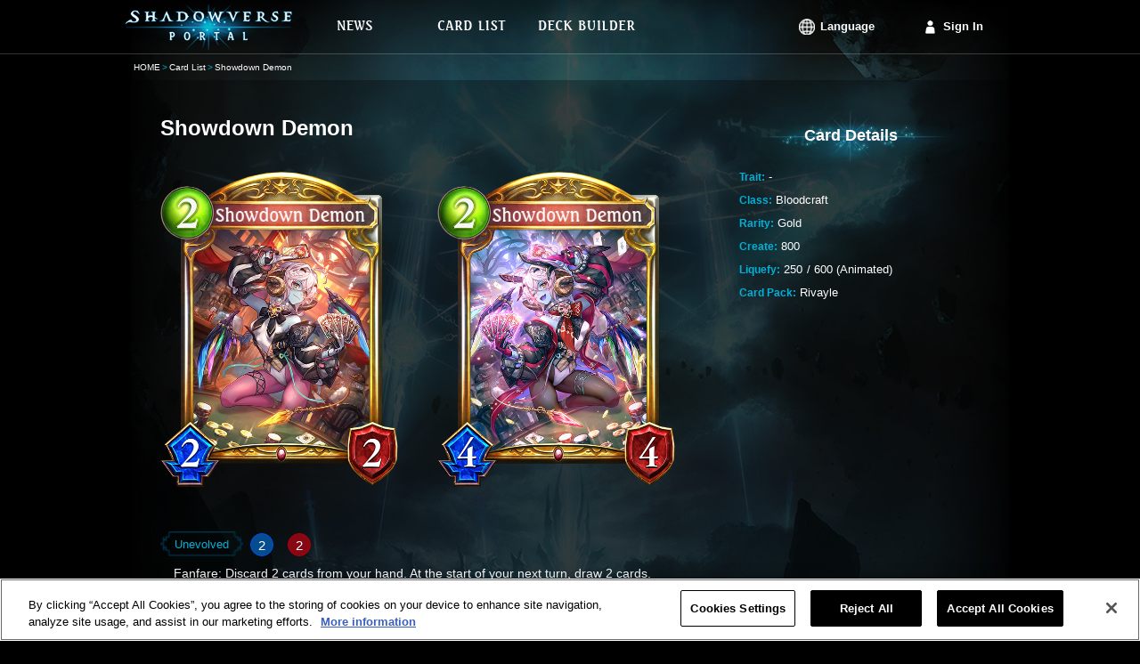

--- FILE ---
content_type: text/html;charset=UTF-8
request_url: https://shadowverse-portal.com/card/118631010?lang=en
body_size: 4567
content:
<!DOCTYPE html>
<html lang="en">
<head>
<meta name="viewport" content="width=1000px">
<!-- OneTrust対応タグ -->
<!-- shadowverse-portal.com に対する OneTrust Cookie 同意通知の始点 -->
<script type="text/javascript" src="https://cdn-au.onetrust.com/consent/cd20cf47-4897-4bc1-950e-923e366b8a08/OtAutoBlock.js?202601141957" ></script>
<script src="https://cdn-au.onetrust.com/scripttemplates/otSDKStub.js?202601141957" data-document-language="true" type="text/javascript" charset="UTF-8" data-domain-script="cd20cf47-4897-4bc1-950e-923e366b8a08" ></script>
<script type="text/javascript">
        function OptanonWrapper() { }
      </script>
<!-- shadowverse-portal.com に対する OneTrust Cookie 同意通知の終点 -->
<meta charset="utf-8">
<link rel="shortcut icon" sizes="16x16 32x32 96x96 160x160 196x196" href="https://shadowverse-portal.com/public/assets/image/common/global/favicon/favicon.ico">
<link rel="apple-touch-icon" href="https://shadowverse-portal.com/public/assets/image/common/global/favicon/apple-touch-icon.png?202601141957">
<link rel="apple-touch-icon" sizes="57x57" href="https://shadowverse-portal.com/public/assets/image/common/global/favicon/apple-touch-icon-57x57.png?202601141957">
<link rel="apple-touch-icon" sizes="60x60" href="https://shadowverse-portal.com/public/assets/image/common/global/favicon/apple-touch-icon-60x60.png?202601141957">
<link rel="apple-touch-icon" sizes="72x72" href="https://shadowverse-portal.com/public/assets/image/common/global/favicon/apple-touch-icon-72x72.png?202601141957">
<link rel="apple-touch-icon" sizes="76x76" href="https://shadowverse-portal.com/public/assets/image/common/global/favicon/apple-touch-icon-76x76.png?202601141957">
<link rel="apple-touch-icon" sizes="114x114" href="https://shadowverse-portal.com/public/assets/image/common/global/favicon/apple-touch-icon-114x114.png?202601141957">
<link rel="apple-touch-icon" sizes="120x120" href="https://shadowverse-portal.com/public/assets/image/common/global/favicon/apple-touch-icon-120x120.png?202601141957">
<link rel="apple-touch-icon" sizes="144x144" href="https://shadowverse-portal.com/public/assets/image/common/global/favicon/apple-touch-icon-144x144.png?202601141957">
<link rel="apple-touch-icon" sizes="152x152" href="https://shadowverse-portal.com/public/assets/image/common/global/favicon/apple-touch-icon-152x152.png?202601141957">
<meta name="application-name" content="Shadowverse Portal"/>
<meta name="msapplication-TileColor" content="#ffffff"/>
<meta name="msapplication-square70x70logo" content="https://shadowverse-portal.com/public/assets/image/common/global/favicon/mstile-70x70.png?202601141957"/>
<meta name="msapplication-square150x150logo" content="https://shadowverse-portal.com/public/assets/image/common/global/favicon/mstile-150x150.png?202601141957"/>
<meta name="msapplication-wide310x150logo" content="https://shadowverse-portal.com/public/assets/image/common/global/favicon/mstile-310x150.png?202601141957"/>
<meta name="msapplication-square310x310logo" content="https://shadowverse-portal.com/public/assets/image/common/global/favicon/mstile-310x310.png?202601141957"/>
<title>Showdown Demon | Shadowverse Portal | Shadowverse Cards and Decks</title>
<meta name="description" content="This page contains information about the cards in Shadowverse, including both before and after evolution artwork.">
<meta name="keywords" content="Shadowverse,Decks,Shadowverse Portal,Deck Builder,Deck Construction,Code,Deck Code,Shadowverse Deck">
<meta property="og:title" content="Showdown Demon | Shadowverse Portal | Shadowverse Cards and Decks" />
<meta property="og:description" content="This page contains information about the cards in Shadowverse, including both before and after evolution artwork." />
<meta property="og:type" content="article" />
<meta property="og:url" content="https://shadowverse-portal.com/card/118631010?lang=en" />
<meta property="og:image" content="https://shadowverse-portal.com/public/assets/image/sns/global/fb/share.png?202601141957" />
<meta property="og:site_name" content="Shadowverse Portal" />
<!-- Google Tag Manager -->
<script>(function(w,d,s,l,i){w[l]=w[l]||[];w[l].push({'gtm.start':
new Date().getTime(),event:'gtm.js'});var f=d.getElementsByTagName(s)[0],
j=d.createElement(s),dl=l!='dataLayer'?'&l='+l:'';j.setAttributeNode(d.createAttribute('data-ot-ignore'));j.async=true;j.src=
'https://www.googletagmanager.com/gtm.js?id='+i+dl;f.parentNode.insertBefore(j,f);
})(window,document,'script','dataLayer','GTM-56HXJFS');</script>
<!-- End Google Tag Manager -->
<link rel="stylesheet" href="https://shadowverse-portal.com/public/assets/css/core.css?202601141957" />
<link rel="stylesheet" href="https://shadowverse-portal.com/public/assets/css/page/card/index.css?202601141957" />
</head>
<body class="en" onunload="">
<!-- Google Tag Manager (noscript) -->
<noscript><iframe src="https://www.googletagmanager.com/ns.html?id=GTM-56HXJFS" height="0" width="0" style="display:none;visibility:hidden"></iframe></noscript>
<!-- End Google Tag Manager (noscript) -->    
<input type="hidden" id="csrfToken" name="csrf_token" value="" />
<div class='bl-container'>
<div class='bl-container-inner'>
<div class="bl-header">
<div class="bl-header-inner">
<a class="bl-header-logo" href="/">
<img class="bl-header-logo-image" src="https://shadowverse-portal.com/public/assets/image/common/global/logo.png?202601141957" alt="SHADOWVERSE PORTAL" />
</a>
<div class="bl-header-navi">
<ul class="bl-navi-menu">
<li class="bl-navi-menu-item">
<a href="/news" class="bl-navi-menu-item-link">
<div class="bl-navi-menu-inner">
<img src="https://shadowverse-portal.com/public/assets/image/common/en/news.png?202601141957" class="bl-navi-menu-inner-image" alt="News">
</div>
</a>
</li>
<li class="bl-navi-menu-item">
<a href="/cards?format=3" class="bl-navi-menu-item-link">
<div class="bl-navi-menu-inner">
<img src="https://shadowverse-portal.com/public/assets/image/common/en/cardlist.png?202601141957" class="bl-navi-menu-inner-image" alt="Card List">
</div>
</a>
<ul class="bl-dropdown-menu">
<li class="bl-dropdown-menu-item">
<a href="/cards?clan[]=1&format=3">Forestcraft</a>
</li>
<li class="bl-dropdown-menu-item">
<a href="/cards?clan[]=2&format=3">Swordcraft</a>
</li>
<li class="bl-dropdown-menu-item">
<a href="/cards?clan[]=3&format=3">Runecraft</a>
</li>
<li class="bl-dropdown-menu-item">
<a href="/cards?clan[]=4&format=3">Dragoncraft</a>
</li>
<li class="bl-dropdown-menu-item">
<a href="/cards?clan[]=5&format=3">Shadowcraft</a>
</li>
<li class="bl-dropdown-menu-item">
<a href="/cards?clan[]=6&format=3">Bloodcraft</a>
</li>
<li class="bl-dropdown-menu-item">
<a href="/cards?clan[]=7&format=3">Havencraft</a>
</li>
<li class="bl-dropdown-menu-item">
<a href="/cards?clan[]=8&format=3">Portalcraft</a>
</li>
<li class="bl-dropdown-menu-item">
<a href="/cards?clan[]=0&format=3">Neutral</a>
</li>
</ul>
</li>
<li class="bl-navi-menu-item">
<a href="/deckbuilder/classes" class="bl-navi-menu-item-link">
<div class="bl-navi-menu-inner">
<img src="https://shadowverse-portal.com/public/assets/image/common/en/deckbuilder.png?202601141957" class="bl-navi-menu-inner-image" alt="Deck Builder">
</div>
</a>
<ul class="bl-dropdown-menu">
<li class="bl-dropdown-menu-item">
<a href="/deckbuilder/create/1">Forestcraft</a>
</li>
<li class="bl-dropdown-menu-item">
<a href="/deckbuilder/create/2">Swordcraft</a>
</li>
<li class="bl-dropdown-menu-item">
<a href="/deckbuilder/create/3">Runecraft</a>
</li>
<li class="bl-dropdown-menu-item">
<a href="/deckbuilder/create/4">Dragoncraft</a>
</li>
<li class="bl-dropdown-menu-item">
<a href="/deckbuilder/create/5">Shadowcraft</a>
</li>
<li class="bl-dropdown-menu-item">
<a href="/deckbuilder/create/6">Bloodcraft</a>
</li>
<li class="bl-dropdown-menu-item">
<a href="/deckbuilder/create/7">Havencraft</a>
</li>
<li class="bl-dropdown-menu-item">
<a href="/deckbuilder/create/8">Portalcraft</a>
</li>
<li class="bl-dropdown-menu-item">
<a class="js-jump-to-hash" href="/deckbuilder/classes#jump">Enter Deck Code</a>
</li>
</ul>
</li>
</ul>
<div class="l-right clearfix">
<ul class="bl-navi-account is-lang l-left">
<li class="bl-navi-account-item is-lang" ontouchstart="">
<p class="bl-navi-account-item-link is-lang">
Language
</p>
<ul class="bl-dropdown-menu" id="language">
<li class="bl-dropdown-menu-item ja">
<a data-lang-type="ja" class="js-lang-type">
日本語
</a>
</li>
<li class="bl-dropdown-menu-item en">
<a data-lang-type="en" class="js-lang-type">
English
</a>
</li>
<li class="bl-dropdown-menu-item ko">
<a data-lang-type="ko" class="js-lang-type">
한국어
</a>
</li>
<li class="bl-dropdown-menu-item zh-tw">
<a data-lang-type="zh-tw" class="js-lang-type">
繁體中文
</a>
</li>
<li class="bl-dropdown-menu-item fr">
<a data-lang-type="fr" class="js-lang-type">
Français
</a>
</li>
<li class="bl-dropdown-menu-item it">
<a data-lang-type="it" class="js-lang-type">
Italiano
</a>
</li>
<li class="bl-dropdown-menu-item de">
<a data-lang-type="de" class="js-lang-type">
Deutsch
</a>
</li>
<li class="bl-dropdown-menu-item es">
<a data-lang-type="es" class="js-lang-type">
Español
</a>
</li>
</ul>
</li>
</ul>
<ul class="bl-navi-account is-signin l-left">
<li class="bl-navi-account-item">
<a href="/signin" class="bl-navi-account-item-link is-login">
Sign In
</a>
</li>
</ul>
</div>
</div>
</div>
</div>
<div class="bl-breadcrumb"><ul class="bl-breadcrumb-content"><li class="bl-breadcrumb-content-list"><a href="/top" class="bl-breadcrumb-content-list-link" >HOME</a></li><li class="bl-breadcrumb-content-list"><a href="/cards" class="bl-breadcrumb-content-list-link" >Card List</a></li><li class="bl-breadcrumb-content-list">Showdown Demon</li></ul></div>
<div class="bl-content">
<div class="card">
<div class="card-main">
<h1 class="card-main-title">
Showdown Demon
</h1>
<div class="card-main-image-section">
<div class="card-main-image">
<img src="https://shadowverse-portal.com/image/card/phase2/common/C/C_118631010.png?202601141957" alt="Unevolved Showdown Demon" />
<div class="card-main-image-cardname space-default">
<img src="https://shadowverse-portal.com/image/card/phase2/en/N/N_118631010.png?202601141957" alt="Showdown Demon" />
</div>
</div>
<div class="card-main-image">
<img src="https://shadowverse-portal.com/image/card/phase2/common/E/E_118631010.png?202601141957" alt="Evolved Showdown Demon" />
<div class="card-main-image-cardname space-default">
<img src="https://shadowverse-portal.com/image/card/phase2/en/N/N_118631010.png?202601141957" alt="Showdown Demon" />
</div>
</div>
</div>
<ul class="card-main-list">
<li class="card-content">
<div class="card-content-ability">
<p class="el-label-card-state l-inline-block">
Unevolved
</p>
<p class="el-card-status is-atk">
2
</p>
<p class="el-card-status is-life">
2
</p>
</div>
<p class="card-content-skill">
Fanfare: Discard 2 cards from your hand. At the start of your next turn, draw 2 cards.
</p>
<p class="card-content-description">
Well, well, look what the catfish dragged in! Will you call the bet? Raise the stakes? We're all breathless with anticipation! Remember: the real trick isn't in the cards. Now, show us what you can do!<br>—Diamond Casino, Ruby Floor
</p>
</li>
<li class="card-content">
<div class="card-content-ability">
<p class="el-label-card-state l-inline-block">
Evolved
</p>
<p class="el-card-status is-atk">
4
</p>
<p class="el-card-status is-life">
4
</p>
</div>
<p class="card-content-skill">
Evolve: Randomly summon a Bullet Bike or Arcane Personnel Carrier.
</p>
<p class="card-content-description">
Fifth street! Oh, my. I do admire a player that can keep their cool! And you even realized the entire table was in on the trick! Gambling is all about teamwork; being psychic helps too!<br>—Diamond Casino, Ruby Floor
</p>
</li>
</ul>
</div>
<div class="card-info">
<div class="el-heading">
Card Details
</div>
<ul class="card-info-content">
<li>
<span class="el-label">
Trait:
</span>
<span>
-
</span>
</li>
<li>
<span class="el-label">
Class:
</span>
<span>
Bloodcraft
</span>
</li>
<li>
<span class="el-label">
Rarity:
</span>
<span>
Gold
</span>
</li>
<li>
<span class="el-label">
Create:
</span>
<span>
800
</span>
</li>
<li>
<span class="el-label">
Liquefy:
</span>
<div class="clearfix card-info-get-redether">
<p class="l-left">250</p>
<p class="l-left">
<span class="card-info-get-redether-spacer">/</span>
<span>600 (Animated)</span>
</p>
</div>
</li>
<li>
<span class="el-label">
Card Pack:
</span>
Rivayle
</span>
</li>
</ul>
</div>
</div>
<div class="card-relative">
<h2 class="card-relative-heading">Related Cards</h2>
<div class="card-relative-cards">
<a href="/card/900012030" class="el-card-detail">
<div class="el-card-detail-header">
<p class="el-card-detail-name">Bullet Bike</p>
<p class="el-card-detail-tribe">
<span class="el-label-card-state is-small">Trait</span>
<span class="el-card-detail-tribe-name">-</span>
</p>
</div>
<div class="clearfix">
<div class="el-card-detail-image-section is-image-loaded">
<div class="el-card-detail-image">
<img src="https://shadowverse-portal.com/image/card/phase2/common/C/C_900012030.png?202601141957" alt="Bullet Bike"/>
<div class="el-card-detail-image-cardname space-large">
<img src="https://shadowverse-portal.com/image/card/phase2/en/N/N_900012030.png?202601141957" alt="Bullet Bike"/>
</div>
</div>
</div>
<div class="el-card-detail-description">
<div class="el-card-detail-status">
<div class="el-card-detail-status-header">
</div>
<p class="el-card-detail-skill-description size-large">
During your turn, when an allied follower comes into play, give it +2/+0 and Rush, then banish this amulet.
</p>
</div>
</div>
</div>
</a>
<a href="/card/900012040" class="el-card-detail">
<div class="el-card-detail-header">
<p class="el-card-detail-name">Arcane Personnel Carrier</p>
<p class="el-card-detail-tribe">
<span class="el-label-card-state is-small">Trait</span>
<span class="el-card-detail-tribe-name">-</span>
</p>
</div>
<div class="clearfix">
<div class="el-card-detail-image-section is-image-loaded">
<div class="el-card-detail-image">
<img src="https://shadowverse-portal.com/image/card/phase2/common/C/C_900012040.png?202601141957" alt="Arcane Personnel Carrier"/>
<div class="el-card-detail-image-cardname space-default">
<img src="https://shadowverse-portal.com/image/card/phase2/en/N/N_900012040.png?202601141957" alt="Arcane Personnel Carrier"/>
</div>
</div>
</div>
<div class="el-card-detail-description">
<div class="el-card-detail-status">
<div class="el-card-detail-status-header">
</div>
<p class="el-card-detail-skill-description size-large">
During your turn, when an allied follower comes into play, give it +1/+3 and Ward, then banish this amulet.
</p>
</div>
</div>
</div>
</a>
</div>
</div>
</div>
<div class="bl-footer" id="footer">
<div class="bl-footer-inner">
<div class="clearfix">
<a href="/" class="bl-footer-logo">
<img src="https://shadowverse-portal.com/public/assets/image/common/global/logo.png?202601141957" class="bl-footer-logo-image" alt="SHADOWVERSE PORTAL" />
</a>
<div class="bl-footer-content">
<div class="bl-sitemap">
<ul class="bl-sitemap-column">
<li class="bl-sitemap-column-list">
<a href="/news" class="bl-sitemap-link has-icon is-news">
News
</a>
</li>
<li class="bl-sitemap-column-list">
<a href="/about" class="bl-sitemap-link has-icon is-about">
About Shadowverse Portal
</a>
</li>
<li class="bl-sitemap-column-list">
<a href="https://shadowverse.com/" class="bl-sitemap-link has-icon is-official" target="_blank">
Shadowverse
</a>
</li>
</ul>
<ul class="bl-sitemap-column">
<li class="bl-sitemap-column-list">
<a href="/terms_of_service" class="bl-sitemap-link has-icon is-terms">
Terms of Service
</a>
</li>
<li class="bl-sitemap-column-list">
<a href="https://shadowverse.com/privacy.php" class="bl-sitemap-link has-icon is-privacypolicy">
Privacy Policy
</a>
</li>
<li class="bl-sitemap-column-list">
<a class="ot-sdk-show-settings bl-sitemap-link has-icon is-privacypolicy" style="cursor: pointer;">
Cookie Settings
</a>
</li>
</ul>
<ul class="bl-sitemap-column">
<li class="bl-sitemap-column-list">
<a href="/signin" class="bl-sitemap-link has-icon is-login">
Sign In
</a>
</li>
<li class="bl-sitemap-column-list">
<a href="https://shadowverse.com/customer/contact/" class="bl-sitemap-link has-icon is-contact" target="_blank">
Contact
</a>
</li>
</ul>
</div>
</div>
</div>
</div>
<p class="bl-copyright">
&copy; Cygames, Inc.
</p>
</div>
</div>
<div id='popup'>
<div class="bl-popup-overlay is-behind" id="deletePopup">
<div class="js-popup">
<div class="bl-popup">
<a class="bl-popup-close js-popup-close"></a>
<p class="bl-popup-title js-popup-title">
You're about to delete this deck.
</p>
<p class="bl-popup-deck-name" id="deckName"></p>
<p class="bl-popup-message js-popup-message"></p>
<div class="bl-popup-button-group">
<button class="bl-popup-button js-button-cancel">Cancel</button>
<button class="bl-popup-button js-button-ok">Delete</button>
</div>
</div>
</div>
</div>
<div class="bl-popup-overlay is-behind" id="notLoginPopup">
<div class="js-popup">
<div class="bl-popup">
<a class="bl-popup-close js-popup-close"></a>
<p class="bl-popup-message is-error js-popup-message">
Your changes haven't been saved yet. Please sign in to save your changes.
</p>
<div class="bl-popup-button-group">
<button class="bl-popup-button js-button-cancel">Cancel</button>
<a href="/signin" class="bl-popup-button js-button-ok">Sign In</a>
</div>
</div>
</div>
</div>
<div class="bl-popup-overlay is-behind js-popup-target" id="logoutPopup">
<div class="js-popup">
<div class="bl-popup">
<a class="bl-popup-close js-popup-close"></a>
<p class="bl-popup-title js-popup-title">You're about to sign out.</p>
<div class="bl-popup-button-group">
<button class="bl-popup-button js-button-cancel">Cancel</button>
<a href="/logout" class="bl-popup-button">Sign Out</a>
</div>
</div>
</div>
</div>
<div class="bl-popup-overlay is-behind" id="errorPopup">
<div class="js-popup">
<div class="bl-popup">
<a class="bl-popup-close js-popup-close"></a>
<div class="bl-popup-errors js-popup-errors"></div>
<div class="bl-popup-button-group">
<button class="bl-popup-button js-button-ok">OK</button>
</div>
</div>
</div>
</div>
<div class="bl-popup-overlay is-behind" id="saveDeckPopup">
<div class="js-popup">
<div class="bl-popup">
<a class="bl-popup-close js-popup-close"></a>
<div class="bl-popup-errors js-popup-errors">
<p class="el-message is-error">
This deck's name is blank. If you don't enter a name, it will be automatically named after the class you're using.
</p>
</div>
<div class="bl-popup-button-group">
<button class="bl-popup-button js-button-cancel">Cancel</button>
<button class="bl-popup-button js-button-ok">Save Changes</button>
</div>
</div>
</div>
</div>
<div class="bl-popup-overlay is-behind js-popup-target" id="leaveSnsPopup">
<div class="js-popup">
<div class="bl-popup">
<a class="bl-popup-close js-popup-close"></a>
<p class="bl-popup-title js-popup-title">
Unlink your account?
</p>
<div class="bl-popup-button-group">
<button class="bl-popup-button js-button-cancel">Cancel</button>
<a class="bl-popup-button js-button-ok">Unlink</a>
</div>
</div>
</div>
</div>
<div class="bl-popup-overlay is-behind js-popup-target" id="enterSnsPopup">
<div class="js-popup">
<div class="bl-popup">
<a class="bl-popup-close js-popup-close"></a>
<p class="bl-popup-title js-popup-title is-hidden" data-sns-type="facebook">
If you have Shadowverse Portal data linked with this Facebook account, it will be over written. Are you sure you want to proceed?
</p>
<p class="bl-popup-title js-popup-title is-hidden" data-sns-type="twitter">
If you have Shadowverse Portal data linked with this X account, it will be over written. Are you sure you want to proceed?
</p>
<p class="bl-popup-title js-popup-title is-hidden" data-sns-type="google">
If you have Shadowverse Portal data linked with this Google account, it will be over written. Are you sure you want to proceed?
</p>
<div class="bl-popup-button-group">
<button class="bl-popup-button js-button-cancel">Cancel</button>
<a class="bl-popup-button js-button-ok">Link</a>
</div>
</div>
</div>
</div>
<div class="bl-popup-overlay is-behind" id="maxDeckError">
<div class="js-popup">
<div class="bl-popup">
<a class="bl-popup-close js-popup-close"></a>
<p class="bl-popup-message is-error js-popup-message format-3">
All deck slots are full.<br>Delete an existing deck before you create a new one.
</p>
<p class="bl-popup-message is-error js-popup-message format-2">
All deck slots are full.<br>Delete an existing deck before you create a new one.
</p>
<p class="bl-popup-message is-error js-popup-message format-1">
All deck slots are full.<br>Delete an existing deck before you create a new one.
</p>
<p class="bl-popup-message is-error js-popup-message format-6">
All deck slots are full.<br>Delete an existing deck before you create a new one.
</p>
<div class="bl-popup-button-group">
<button class="bl-popup-button js-button-cancel">Cancel</button>
<a href="/mypage/deck/3" class="bl-popup-button js-button-ok format-3">Home</a>
<a href="/mypage/deck/2" class="bl-popup-button js-button-ok format-2">Home</a>
<a href="/mypage/deck/1" class="bl-popup-button js-button-ok format-1">Home</a>
<a href="/mypage/deck/6" class="bl-popup-button js-button-ok format-6">Home</a>
</div>
</div>
</div>
</div>
<div class="bl-popup-overlay is-behind" id="pleaseDeleteDeck">
<div class="js-popup">
<div class="bl-popup">
<a class="bl-popup-close js-popup-close"></a>
<p class="bl-popup-message is-error js-popup-message">
There are no empty slots to save this deck to.<br>Delete a saved deck, and then try to save this one again.
</p>
<div class="bl-popup-button-group">
<button class="bl-popup-button js-button-ok">OK</button>
</div>
</div>
</div>
</div>
<div class="bl-popup-overlay is-behind" id="saveUnlimitedDeckPopup">
<div class="js-popup">
<div class="bl-popup">
<a class="bl-popup-close js-popup-close"></a>
<div class="bl-popup-errors js-popup-errors">
<p class="el-message is-error">
This deck contains cards that exceed the restricted card limit. Would you like to save the changes you've made anyway?
</p>
</div>
<div class="bl-popup-button-group">
<button class="bl-popup-button js-button-cancel">Cancel</button>
<button class="bl-popup-button js-button-ok">Save Changes</button>
</div>
</div>
</div>
</div>
</div>
</div>
<script src="https://shadowverse-portal.com/public/assets/js/jquery/index.js?202601141957"></script>
<script src="https://shadowverse-portal.com/public/assets/js/jquery.langswitcher/index.js?202601141957"></script>
<script src="https://shadowverse-portal.com/public/assets/js/jquery.popupfactory/index.js?202601141957"></script>
<script src="https://shadowverse-portal.com/public/assets/js/common/index.js?202601141957"></script>
</body>
</html>

--- FILE ---
content_type: application/javascript
request_url: https://shadowverse-portal.com/public/assets/js/common/index.js?202601141957
body_size: 20053
content:
!function(e){function a(i){if(l[i])return l[i].exports;var r=l[i]={i:i,l:!1,exports:{}};return e[i].call(r.exports,r,r.exports,a),r.l=!0,r.exports}var l={};a.m=e,a.c=l,a.d=function(e,l,i){a.o(e,l)||Object.defineProperty(e,l,{configurable:!1,enumerable:!0,get:i})},a.n=function(e){var l=e&&e.__esModule?function(){return e.default}:function(){return e};return a.d(l,"a",l),l},a.o=function(e,a){return Object.prototype.hasOwnProperty.call(e,a)},a.p="",a(a.s=174)}({0:function(e,a,l){(function(i){function r(){return!("undefined"==typeof window||!window.process||"renderer"!==window.process.type)||("undefined"==typeof navigator||!navigator.userAgent||!navigator.userAgent.toLowerCase().match(/(edge|trident)\/(\d+)/))&&("undefined"!=typeof document&&document.documentElement&&document.documentElement.style&&document.documentElement.style.WebkitAppearance||"undefined"!=typeof window&&window.console&&(window.console.firebug||window.console.exception&&window.console.table)||"undefined"!=typeof navigator&&navigator.userAgent&&navigator.userAgent.toLowerCase().match(/firefox\/(\d+)/)&&parseInt(RegExp.$1,10)>=31||"undefined"!=typeof navigator&&navigator.userAgent&&navigator.userAgent.toLowerCase().match(/applewebkit\/(\d+)/))}function n(e){var l=this.useColors;if(e[0]=(l?"%c":"")+this.namespace+(l?" %c":" ")+e[0]+(l?"%c ":" ")+"+"+a.humanize(this.diff),l){var i="color: "+this.color;e.splice(1,0,i,"color: inherit");var r=0,n=0;e[0].replace(/%[a-zA-Z%]/g,function(e){"%%"!==e&&(r++,"%c"===e&&(n=r))}),e.splice(n,0,i)}}function t(){return"object"==typeof console&&console.log&&Function.prototype.apply.call(console.log,console,arguments)}function o(e){try{null==e?a.storage.removeItem("debug"):a.storage.debug=e}catch(e){}}function d(){var e;try{e=a.storage.debug}catch(e){}return!e&&void 0!==i&&"env"in i&&(e=i.env.DEBUG),e}a=e.exports=l(6),a.log=t,a.formatArgs=n,a.save=o,a.load=d,a.useColors=r,a.storage="undefined"!=typeof chrome&&void 0!==chrome.storage?chrome.storage.local:function(){try{return window.localStorage}catch(e){}}(),a.colors=["#0000CC","#0000FF","#0033CC","#0033FF","#0066CC","#0066FF","#0099CC","#0099FF","#00CC00","#00CC33","#00CC66","#00CC99","#00CCCC","#00CCFF","#3300CC","#3300FF","#3333CC","#3333FF","#3366CC","#3366FF","#3399CC","#3399FF","#33CC00","#33CC33","#33CC66","#33CC99","#33CCCC","#33CCFF","#6600CC","#6600FF","#6633CC","#6633FF","#66CC00","#66CC33","#9900CC","#9900FF","#9933CC","#9933FF","#99CC00","#99CC33","#CC0000","#CC0033","#CC0066","#CC0099","#CC00CC","#CC00FF","#CC3300","#CC3333","#CC3366","#CC3399","#CC33CC","#CC33FF","#CC6600","#CC6633","#CC9900","#CC9933","#CCCC00","#CCCC33","#FF0000","#FF0033","#FF0066","#FF0099","#FF00CC","#FF00FF","#FF3300","#FF3333","#FF3366","#FF3399","#FF33CC","#FF33FF","#FF6600","#FF6633","#FF9900","#FF9933","#FFCC00","#FFCC33"],a.formatters.j=function(e){try{return JSON.stringify(e)}catch(e){return"[UnexpectedJSONParseError]: "+e.message}},a.enable(d())}).call(a,l(5))},1:function(e,a,l){"use strict";var i=(l(0)("core:*"),l(8)),r=l(12),n={constants:i,language:r};e.exports=n},12:function(e,a,l){"use strict";var i=(l(8),l(13)),r={ja:{errors:{unknownError:"An unexpected error occurred.",networkConnection:"An unexpected error occurred."},deckbuilder:{trait:"TYPE",filterLabelAll:"ALL",saveDeckBeforeUnload:"編集中のデッキがあります。\n編集内容は破棄されますが、このページから移動しますか？",classFilterLabel:"クラス",keywordFilterLabel:"検索",typeFilterLabel:"種類",costFilterLabel:"コスト",rarityFilterLabel:"レアリティ",keywordPlaceholder:"入力する",saveDeckLabel:"デッキを保存する",selectCard:"カード選択",deckInfo:"デッキ情報",deckNameLabel:"デッキ名",deckNameLimit:"(24文字)",deckNamePlaceholder:"入力する",deckFormat:{1:"アンリミテッド",3:"タイムスリップ\nローテーション",6:"クロスオーバー"},format:"フォーマット",publishLabel:"公開",publishYes:"する",publishNo:"しない",deckDescriptionLabel:"説明文",deckDescriptionPlaceholder:"入力する",resultNotFound:"検索条件にヒットしませんでした。",unlimited:"--",saveOnlyDeck:"デッキ保存のみ行えます。",errors:{deckFormat:"ローテーションで使用できないカードが含まれています。使用できないカードをデッキから抜いてください。",cardCount:"デッキ枚数が不正です。<br>40枚に修正して下さい。",cardCount2Pick:"デッキ枚数が不正です。<br>30枚に修正して下さい。",ngWord:"デッキ名に表示できない文言があります。<br>デッキ名を修正して下さい。",deckName:"デッキ名が未入力ですが、よろしいでしょうか？<br>（クラス名が設定されます）",titleLength:"デッキ名が長すぎます。<br>24文字以内に修正して下さい。 ",unusableCard:"このカードは使用できません",limitedCard:"枚数制限を超えています。",cardCountCOMain:"デッキ枚数が不正です。<br>メインクラスの枚数を24枚以上になるように修正して下さい。",cardCountCOSub:"デッキ枚数が不正です。<br>サブクラスの枚数を9枚以上になるように修正して下さい。",notCrossoverCode:"異なるフォーマットのデッキコードです。<br>クロスオーバーのデッキコードを入力して下さい",select2Classes:"使用するクラスを2つ選んで下さい。",invalidDeckcode:"デッキコードが無効、もしくは誤りがあります。再入力して下さい"}},popup:{ok:"OK",cancel:"キャンセル",save:"保存",delete:"削除",login:"ログイン",logout:"ログアウト"},class:{0:"ニュートラル",1:"エルフ",2:"ロイヤル",3:"ウィッチ",4:"ドラゴン",5:"ネクロマンサー",6:"ヴァンパイア",7:"ビショップ"},cardType:{1:"フォロワー",2:"スペル",3:"アミュレット"},rarity:{1:"ブロンズ",2:"シルバー",3:"ゴールド",4:"レジェンド"},cardSet:{label:"カードパック",set:i.ja},kanaMap:{"ｶﾞ":"ガ","ｷﾞ":"ギ","ｸﾞ":"グ","ｹﾞ":"ゲ","ｺﾞ":"ゴ","ｻﾞ":"ザ","ｼﾞ":"ジ","ｽﾞ":"ズ","ｾﾞ":"ゼ","ｿﾞ":"ゾ","ﾀﾞ":"ダ","ﾁﾞ":"ヂ","ﾂﾞ":"ヅ","ﾃﾞ":"デ","ﾄﾞ":"ド","ﾊﾞ":"バ","ﾋﾞ":"ビ","ﾌﾞ":"ブ","ﾍﾞ":"ベ","ﾎﾞ":"ボ","ﾊﾟ":"パ","ﾋﾟ":"ピ","ﾌﾟ":"プ","ﾍﾟ":"ペ","ﾎﾟ":"ポ","ｳﾞ":"ヴ","ｱ":"ア","ｲ":"イ","ｳ":"ウ","ｴ":"エ","ｵ":"オ","ｶ":"カ","ｷ":"キ","ｸ":"ク","ｹ":"ケ","ｺ":"コ","ｻ":"サ","ｼ":"シ","ｽ":"ス","ｾ":"セ","ｿ":"ソ","ﾀ":"タ","ﾁ":"チ","ﾂ":"ツ","ﾃ":"テ","ﾄ":"ト","ﾅ":"ナ","ﾆ":"ニ","ﾇ":"ヌ","ﾈ":"ネ","ﾉ":"ノ","ﾊ":"ハ","ﾋ":"ヒ","ﾌ":"フ","ﾍ":"ヘ","ﾎ":"ホ","ﾏ":"マ","ﾐ":"ミ","ﾑ":"ム","ﾒ":"メ","ﾓ":"モ","ﾔ":"ヤ","ﾕ":"ユ","ﾖ":"ヨ","ﾗ":"ラ","ﾘ":"リ","ﾙ":"ル","ﾚ":"レ","ﾛ":"ロ","ﾜ":"ワ","ｦ":"ヲ","ﾝ":"ン","ｧ":"ァ","ｨ":"ィ","ｩ":"ゥ","ｪ":"ェ","ｫ":"ォ","ｯ":"ッ","ｬ":"ャ","ｭ":"ュ","ｮ":"ョ","｡":"。","､":"、","ｰ":"ー","｢":"「","｣":"」","･":"・"}},en:{errors:{unknownError:"An unexpected error occurred.",networkConnection:"An unexpected error occurred."},deckbuilder:{trait:"Trait",filterLabelAll:"Any",saveDeckBeforeUnload:"Are you sure to want to permanently discard your changes?",classFilterLabel:"Class",keywordFilterLabel:"Search",typeFilterLabel:"Type",costFilterLabel:"Cost",rarityFilterLabel:"Rarity",keywordPlaceholder:"Enter Card Name, Ability, etc.",saveDeckLabel:"Save Changes",selectCard:"Build",deckInfo:"Details",deckNameLabel:"Deck Name",deckNameLimit:"(up to 24 characters)",deckNamePlaceholder:"Enter a Deck Name",deckFormat:{1:"Unlimited",3:"Throwback\nRotation",6:"Cross Craft"},format:"Format",publishLabel:"Share",publishYes:"Yes",publishNo:"No",deckDescriptionLabel:"Description",deckDescriptionPlaceholder:"Type it",resultNotFound:"No results were found.",unlimited:"--",saveOnlyDeck:"This deck will only be saved.",errors:{deckFormat:"This deck contains cards that cannot be used in Rotation. Please remove them to continue.",cardCount:"Invalid number of cards.<br>Please select 40 cards.",cardCount2Pick:"Invalid number of cards.<br>Please select 30 cards.",ngWord:"This deck name contains NG words.<br>Please correct it.",deckName:"You did not input its deck name.<br>Are you sure to set it as its class name?",titleLength:"This deck name is too long.<br>Please enter a name less than 24 characters.",unusableCard:"This card cannot be used.",limitedCard:"This card exceeds the restricted card limit.",cardCountCOMain:"Invalid number of cards.<br>Please select at least 24 cards for your main class.",cardCountCOSub:"Invalid number of cards.<br>Please select at least 9 cards for your secondary class.",notCrossoverCode:"Invalid deck code for this format.<br>Please enter a Cross Craft deck code.",select2Classes:"Select 2 classes.",invalidDeckcode:"This deck code is incorrect or no longer valid. Please try again."}},popup:{ok:"OK",cancel:"Cancel",save:"Save Changes",delete:"Delete",login:"Sign In",logout:"Sign Out"},class:{0:"Neutral",1:"Forestcraft",2:"Swordcraft",3:"Runecraft",4:"Dragoncraft",5:"Shadowcraft",6:"Bloodcraft",7:"Havencraft"},cardType:{1:"Followers",2:"Spells",3:"Amulets"},rarity:{1:"Bronze",2:"Silver",3:"Gold",4:"Legendary"},cardSet:{label:"Card Pack",set:i.en}},ko:{errors:{unknownError:"An unexpected error occurred.",networkConnection:"An unexpected error occurred."},deckbuilder:{trait:"TYPE",filterLabelAll:"ALL",classFilterLabel:"클래스",keywordFilterLabel:"검색",typeFilterLabel:"종류",costFilterLabel:"비용",rarityFilterLabel:"레어도",keywordPlaceholder:"입력하기",saveDeckLabel:"덱 저장하기",deckNameLabel:"덱 이름",deckNameLimit:"(24자)",deckNamePlaceholder:"입력하기",deckDescriptionPlaceholder:"입력하기",deckFormat:{1:"언리미티드",3:"타임슬립\n로테이션",6:"크로스오버"},format:"형식",resultNotFound:"해당 조건에 맞는 검색결과가 없습니다.",unlimited:"--",saveOnlyDeck:"덱 저장만 가능합니다.",errors:{deckFormat:"로테이션에서 사용할 수 없는 카드가 포함되어 있습니다. 해당 카드를 덱에서 제외해 주십시오.",cardCount:"덱 카드 수가 올바르지 않습니다.<br>40장으로 수정해 주시기 바랍니다.",cardCount2Pick:"덱 카드 수가 올바르지 않습니다.<br>30장으로 수정해 주시기 바랍니다.",ngWord:"덱 이름으로 사용할 수 없는 문자가 포함되어 있습니다.<br>덱 이름을 수정해주십시오.",deckName:"덱 이름이 입력되지 않았습니다. 이대로 저장하시겠습니까?<br>(미입력 시 클래스명으로 설정됩니다.)",titleLength:"덱 이름이 너무 깁니다. 24자 이내로 수정해 주십시오.",unusableCard:"이 카드는 사용할 수 없습니다.",limitedCard:"편성 수 제한 초과",cardCountCOMain:"덱 카드 수가 올바르지 않습니다.<br>메인 클래스를 24장 이상으로<br>수정해 주시기 바랍니다.",cardCountCOSub:"덱 카드 수가 올바르지 않습니다.<br>서브 클래스를 9장 이상으로<br>수정해 주시기 바랍니다.",notCrossoverCode:"다른 형식의 덱 코드입니다.<br>크로스오버 형식의 덱 코드를 입력해 주세요.",select2Classes:"사용할 클래스를 2개 선택해 주세요.",invalidDeckcode:"덱 코드가 무효하거나, 잘못 입력되었습니다. 다시 입력해 주시기 바랍니다."}},popup:{ok:"OK",cancel:"취소",save:"저장",delete:"삭제",login:"로그인",logout:"로그아웃"},class:{0:"중립",1:"엘프",2:"로얄",3:"위치",4:"드래곤",5:"네크로맨서",6:"뱀파이어",7:"비숍"},cardType:{1:"추종자",2:"주문",3:"마법진"},rarity:{1:"브론즈 레어",2:"실버 레어",3:"골드 레어",4:"레전드"},cardSet:{label:"카드팩",set:i.ko}},"zh-tw":{errors:{unknownError:"An unexpected error occurred.",networkConnection:"An unexpected error occurred."},deckbuilder:{trait:"類型",filterLabelAll:"ALL",classFilterLabel:"職業",keywordFilterLabel:"搜尋",typeFilterLabel:"種類",costFilterLabel:"消費",rarityFilterLabel:"稀有度",keywordPlaceholder:"輸入",saveDeckLabel:"保存牌組",deckNameLabel:"牌組名稱",deckNameLimit:"（最多24字）",deckNamePlaceholder:"輸入",deckDescriptionPlaceholder:"輸入",deckFormat:{1:"無限制",3:"溯時指定系列",6:"雙職業混合"},format:"形式",resultNotFound:"沒有符合條件的卡片",unlimited:"--",saveOnlyDeck:"僅保存牌組。",errors:{deckFormat:"牌組中包含無法於指定系列使用的卡片。請將無法使用的卡片從牌組中移除。",cardCount:"牌組中的卡片張數有誤。<br>請將卡片數量修改為40張。",cardCount2Pick:"牌組中的卡片張數有誤。<br>請將卡片數量修改為30張。",ngWord:"牌組名稱中包含無法顯示的詞彙。<br>請修改牌組名稱。",deckName:"您尚未輸入牌組名稱，<br>確定要繼續嗎？<br>（牌組名稱將設定為職業名）",titleLength:"牌組名稱過長。請修改為24字以內。",unusableCard:"這張卡片無法使用",limitedCard:"超過使用張數限制。",cardCountCOMain:"牌組中的卡片張數有誤。<br>請將主職業的卡片數量修改為24張以上。",cardCountCOSub:"牌組中的卡片張數有誤。<br>請將副職業的卡片數量修改為9張以上。",notCrossoverCode:"此為不同形式的牌組代碼。<br>請輸入雙職業混合的牌組代碼。",select2Classes:"請選擇欲使用的兩種職業。",invalidDeckcode:"您輸入的是無效的牌組代碼，或是內容有誤。請再次輸入。"}},popup:{ok:"OK",cancel:"取消",save:"保存",delete:"刪除",login:"登入",logout:"登出"},class:{0:"中立",1:"精靈",2:"皇家護衛",3:"巫師",4:"龍族",5:"死靈法師",6:"吸血鬼",7:"主教"},cardType:{1:"從者卡",2:"法術卡",3:"護符卡"},rarity:{1:"青銅",2:"白銀",3:"黃金",4:"傳說卡"},cardSet:{label:"卡包",set:i.zhTw}},fr:{errors:{unknownError:"An unexpected error occurred.",networkConnection:"An unexpected error occurred."},deckbuilder:{trait:"Spécialisation",filterLabelAll:"Tous",classFilterLabel:"Appartenance",keywordFilterLabel:"Rechercher",typeFilterLabel:"Type",costFilterLabel:"Coût PP",rarityFilterLabel:"Rareté",keywordPlaceholder:"Entrer",saveDeckLabel:"Sauvegarder",deckNameLabel:"Nom du deck",deckNameLimit:"(jusqu'à 24 caractères)",deckNamePlaceholder:"Entrer",deckDescriptionPlaceholder:"Entrer",deckFormat:{1:"Illimité",3:"Rétro Alterné",6:"Appartenances multiples"},format:"Format",resultNotFound:"La recherche n'a donné aucun résultat.",unlimited:"--",saveOnlyDeck:"Ce deck sera uniquement sauvegardé.",errors:{deckFormat:"Ce deck contenant des cartes inutilisables en Alterné. Veuillez les en supprimer.",cardCount:"Le nombre de cartes que contient ce deck est incorrect. Assurez-vous d'y inclure exactement 40 cartes.",cardCount2Pick:"Le nombre de cartes que contient ce deck est incorrect. Assurez-vous d'y inclure exactement 30 cartes.",ngWord:"Ce nom de deck contient des caractères inutilisables. Veuillez le modifier.",deckName:"Ce nom de deck ne contient aucun caractère et le nom de l'appartenance utilisée lui sera automatiquement attribué.",titleLength:"Ce nom de deck est trop long. Veuillez le réduire à 24 caractères.",unusableCard:"Cette carte ne peut pas être utilisée.",limitedCard:"Le nombre de copies dépasse la limite.",cardCountCOMain:"Le nombre de cartes que contient ce deck est incorrect. L'appartenance principale doit contenir au moins 24 cartes.",cardCountCOSub:"Le nombre de cartes que contient ce deck est incorrect. L'appartenance secondaire doit contenir au moins 9 cartes.",notCrossoverCode:"Le code deck saisi est pour un format différent. Veuillez entrer un code deck Appartenances multiples.",select2Classes:"Sélectionnez 2 appartenances.",invalidDeckcode:"Ce code deck est incorrect ou n'est plus valide."}},popup:{ok:"OK",cancel:"Annuler",save:"Sauvegarder",delete:"Supprimer",login:"S'identifier",logout:"Se déconnecter"},class:{0:"Neutres",1:"Sylvestres",2:"Royaux",3:"Ésotériques",4:"Draconiques",5:"Nécromanciers",6:"Vampiriques",7:"Ecclésiastiques"},cardType:{1:"Combattants",2:"Sorts",3:"Amulettes"},rarity:{1:"Bronze",2:"Argent",3:"Or",4:"Légendaire"},cardSet:{label:"Card pack",set:i.fr}},it:{errors:{unknownError:"An unexpected error occurred.",networkConnection:"An unexpected error occurred."},deckbuilder:{trait:"Tipo",filterLabelAll:"Tutto",classFilterLabel:"Classe",keywordFilterLabel:"Ricerca",typeFilterLabel:"Tipo",costFilterLabel:"Costo",rarityFilterLabel:"Rarità",keywordPlaceholder:"Inserisci",saveDeckLabel:"Salva il Deck",deckNameLabel:"Nome Deck",deckNameLimit:"(fino a 24 caratteri)",deckNamePlaceholder:"Inserisci",deckDescriptionPlaceholder:"Inserisci",deckFormat:{1:"Illimitato",3:"Retro\navanzato",6:"Multiplo"},format:"Formato",resultNotFound:"Non è stato trovato alcun risultato.",unlimited:"--",saveOnlyDeck:"Questo deck sarà solo salvato.",errors:{deckFormat:"Sono presenti alcune carte che non possono essere utilizzate in Avanzato. Rimuovi dal deck la carta inutilizzabile.",cardCount:"Il deck non contiene un numero corretto di carte. Verifica che siano presenti 40 carte.",cardCount2Pick:"Il deck non contiene un numero corretto di carte. Verifica che siano presenti 30 carte.",ngWord:"Il nome del deck contiene parole inutilizzabili. Inserisci un altro nome.",deckName:"Non hai inserito alcun nome per il deck. Se il nome non viene inserito, ne verrà automaticamente assegnato uno identico a quello della classe utilizzata.",titleLength:"Il nome del deck è troppo lungo. Inserisci un nome che abbia 24 caratteri o meno.",unusableCard:"Questa carta non può essere utilizzata.",limitedCard:"Numero di copie consentite superato.",cardCountCOMain:"Il deck non contiene un numero corretto di carte. Verifica che ci siano almeno 24 carte della classe principale.",cardCountCOSub:"Il deck non contiene un numero corretto di carte. Verifica che ci siano almeno 9 carte della classe secondaria.",notCrossoverCode:"Il Codice del Deck appartiene a un formato diverso. Inserisci un Codice del Deck compatibile con il Formato Multiplo.",select2Classes:"Seleziona due classi.",invalidDeckcode:"Questo codice del deck è incorretto oppure non più valido. Riprova ancora."}},popup:{ok:"OK",cancel:"Indietro",save:"Salva",delete:"Elimina",login:"Accedi",logout:"Esci"},class:{0:"Neutrale",1:"Silvani",2:"Legioni Reali",3:"Esoterici",4:"Draconici",5:"Necromanti",6:"Sanguinari",7:"Chierici"},cardType:{1:"Difensori",2:"Magie",3:"Amuleti"},rarity:{1:"Bronzo",2:"Argento",3:"Dorata",4:"Leggendaria"},cardSet:{label:"Card Pack",set:i.it}},de:{errors:{unknownError:"An unexpected error occurred.",networkConnection:"An unexpected error occurred."},deckbuilder:{trait:"Typ",filterLabelAll:"Alle",classFilterLabel:"Zugehörigkeit",keywordFilterLabel:"Suche",typeFilterLabel:"Art",costFilterLabel:"Kosten",rarityFilterLabel:"Seltenheit",keywordPlaceholder:"Texteingabe",saveDeckLabel:"Änderungen speichern",deckNameLabel:"Deckname",deckNameLimit:"(max. 24 Zeichen)",deckNamePlaceholder:"Texteingabe",deckDescriptionPlaceholder:"Texteingabe",deckFormat:{1:"Unbegrenzt",3:"Retro-Quintupel",6:"Multiklasse"},format:"Format",resultNotFound:"Kein Treffer.",unlimited:"--",saveOnlyDeck:"Dieses Deck wird lediglich gespeichert.",errors:{deckFormat:"Beinhaltet Karten, die in Quintupel nicht zur Verfügung stehen. Bitte entferne die entsprechenden Karten aus Deinem Deck.",cardCount:"Ungültige Anzahl Karten.<br>Das Deck muss genau 40 Karten enthalten.",cardCount2Pick:"Ungültige Anzahl Karten.<br>Das Deck muss genau 30 Karten enthalten.",ngWord:"Unzulässiger Deckname. Bitte bearbeite Deine Eingabe und versuche es erneut.",deckName:"Kein Deckname eingegeben. Dein Deck wird automatisch nach seiner Zugehörigkeit benannt.",titleLength:"Deckname zu lang. Decknamen dürfen nicht länger als 24 Zeichen sein.",unusableCard:"Steht nicht zur Verfügung",limitedCard:"Stückzahlbegrenzung überschritten.",cardCountCOMain:"Ungültige Anzahl Karten.<br>Die Hauptklasse muss mindestens 24 Karten enthalten.",cardCountCOSub:"Ungültige Anzahl Karten.<br>Die Nebenklasse muss mindestens 9 Karten enthalten.",notCrossoverCode:"Der eingegebene Deckcode ist für ein anderes Format. Bitte gib einen Multiklassen-Deckcode ein.",select2Classes:"Wähle 2 Klassen aus.",invalidDeckcode:"Der eingegebene Deckcode ist fehlerhaft oder bereits abgelaufen. Bitte versuche es erneut."}},popup:{ok:"OK",cancel:"Abbrechen",save:"Änderungen speichern",delete:"Löschen",login:"Anmelden",logout:"Abmelden"},class:{0:"Neutral",1:"Waldgeister",2:"Königsarmee",3:"Magi",4:"Drachenblut",5:"Nekromanten",6:"Sanguine",7:"Klerisei"},cardType:{1:"Vasallen",2:"Zaubersprüche",3:"Amulette"},rarity:{1:"Bronze",2:"Silber",3:"Gold",4:"Legendär"},cardSet:{label:"Kartenpack",set:i.de}},es:{errors:{unknownError:"An unexpected error occurred.",networkConnection:"An unexpected error occurred."},deckbuilder:{trait:"Tipo",filterLabelAll:"Todo",classFilterLabel:"Clase",keywordFilterLabel:"Buscar",typeFilterLabel:"Tipo",costFilterLabel:"Costo",rarityFilterLabel:"Rareza",keywordPlaceholder:"Ingresar",saveDeckLabel:"Guardar Cambios",deckNameLabel:"Nombre de Mazo",deckNameLimit:"(máx. 24 caracteres)",deckNamePlaceholder:"Ingresar",deckDescriptionPlaceholder:"Ingresar",deckFormat:{1:"Ilimitado",3:"Rotación Retro",6:"Multiclase"},format:"Formato",resultNotFound:"No se han encontrado resultados para la búsqueda.",unlimited:"--",saveOnlyDeck:"Este mazo solo será guardado.",errors:{deckFormat:"El mazo contiene cartas que no pueden ser usadas en modo Rotación. Elimina estas cartas y vuelve a intentarlo.",cardCount:"El número de cartas que contiene este mazo es incorrecto. Asegúrate de seleccionar exactamente 40 cartas.",cardCount2Pick:"El número de cartas que contiene este mazo es incorrecto. Asegúrate de seleccionar exactamente 30 cartas.",ngWord:"El nombre del mazo incluye palabras no válidas. ingresa otro nombre.",deckName:"Aún no has ingresado un nombre de mazo..",titleLength:"El nombre de mazo excede el límite de caracteres. Ingresa un nombre de 24 caracteres o menos.",unusableCard:"Esta carta no puede ser utilizada.",limitedCard:"Has excedido el límite de copias por mazo.",cardCountCOMain:"El número de cartas que contiene este mazo es incorrecto. Asegúrate de seleccionar 24 o más cartas de la clase principal.",cardCountCOSub:"El número de cartas que contiene este mazo es incorrecto. Asegúrate de seleccionar 9 o más cartas de la clase secundaria.",notCrossoverCode:"El código de mazo pertenece a un formato diferente. Introduce un código de mazo Multiclase.",select2Classes:"Selecciona 2 clases",invalidDeckcode:"El código de mazo no es válido o ha expirado. Comprueba el código y vuelve a intentarlo."}},popup:{ok:"OK",cancel:"Cancelar",save:"Guardar Cambios",delete:"Eliminar",login:"Iniciar Sesión",logout:"Cerrar Sesión"},class:{0:"Neutral",1:"Forestal",2:"Imperial",3:"Rúnico",4:"Dracónico",5:"Nigromante",6:"Vampírico",7:"Clerical"},cardType:{1:"Combatientes",2:"Hechizos",3:"Amuletos"},rarity:{1:"Bronce",2:"Plata",3:"Oro",4:"Legendaria"},cardSet:{label:"Pack de Cartas",set:i.es}}};e.exports=Object.freeze(r)},13:function(e,a,l){"use strict";function i(e){return e&&e.__esModule?e:{default:e}}var r=l(14),n=i(r),t=l(15),o=i(t),d=l(16),s=i(d),c=l(17),b=i(c),u=l(18),m=i(u),k=l(19),p=i(k),C=l(20),h=i(C),g=l(21),f=i(g);e.exports={ja:n.default,en:o.default,ko:s.default,zhTw:b.default,fr:m.default,it:p.default,de:h.default,es:f.default}},14:function(e,a,l){"use strict";var i=[{id:"90000",label:"トークンカード"},{id:"10000",label:"ベーシックカード"},{id:"10001",label:"クラシックカードパック (1弾)"},{id:"10002",label:"ダークネス・エボルヴ (2弾)"},{id:"10003",label:"バハムート降臨 (3弾)"},{id:"10004",label:"神々の騒嵐 (4弾)"},{id:"10005",label:"ワンダーランド・ドリームズ (5弾)"},{id:"10006",label:"星神の伝説 (6弾)"},{id:"10007",label:"時空転生 (7弾)"},{id:"10008",label:"起源の光、終焉の闇 (8弾)"},{id:"10009",label:"蒼空の騎士 (9弾)"},{id:"10010",label:"十禍絶傑 (10弾)"},{id:"10011",label:"次元歪曲 (11弾)"},{id:"10012",label:"鋼鉄の反逆者 (12弾)"},{id:"10013",label:"リバース・オブ・グローリー (13弾)"},{id:"10014",label:"森羅咆哮 (14弾)"},{id:"10015",label:"アルティメットコロシアム (15弾)"},{id:"10016",label:"ナテラ崩壊 (16弾)"},{id:"10017",label:"運命の神々 (17弾)"},{id:"10018",label:"レヴィールの旋風 (18弾)"},{id:"10019",label:"十天覚醒 (19弾)"},{id:"10020",label:"暗黒のウェルサ (20弾)"},{id:"10021",label:"リナセント・クロニクル (21弾)"},{id:"10022",label:"災禍を超えし者 (22弾)"},{id:"10023",label:"十禍闘争 (23弾)"},{id:"10024",label:"天象の楽土 (24弾)"},{id:"10025",label:"極天竜鳴 (25弾)"},{id:"10026",label:"天示す竜剣 (26弾)"},{id:"10027",label:"八獄魔境アズヴォルト (27弾)"},{id:"10028",label:"遥かなる学園 (28弾)"},{id:"10029",label:"ミスタルシアの英雄 (29弾)"},{id:"10030",label:"オーダーシフト (30弾)"},{id:"10031",label:"リサージェント・レジェンズ (31弾)"},{id:"10032",label:"ヒーローズ・オブ・シャドウバース (32弾)"},{id:"20001",label:"初音ミクコラボ"},{id:"20002",label:"SPY×FAMILYコラボ"},{id:"30019",label:"購入特典付き！十天覚醒カードパックセット"},{id:"30020",label:"購入特典付き！暗黒のウェルサカードパックセット"},{id:"30021",label:"購入特典付き！リナセント・クロニクルカードパックセット"},{id:"30022",label:"購入特典付き！災禍を超えし者カードパックセット"},{id:"30023",label:"購入特典付き！十禍闘争カードパックセット"},{id:"30024",label:"購入特典付き！天象の楽土カードパックセット"},{id:"30025",label:"購入特典付き！極天竜鳴カードパックセット"},{id:"30026",label:"購入特典付き！天示す竜剣カードパックセット"},{id:"30027",label:"購入特典付き！八獄魔境アズヴォルトカードパックセット"},{id:"30028",label:"購入特典付き！遥かなる学園カードパックセット"},{id:"30029",label:"購入特典付き！ミスタルシアの英雄カードパックセット"},{id:"30030",label:"購入特典付き！オーダーシフトカードパックセット"},{id:"30031",label:"購入特典付き！リサージェント・レジェンズカードパックセット"},{id:"30032",label:"購入特典付き！ヒーローズ・オブ・シャドウバースカードパックセット"},{id:"70001",label:"構築済みデッキ 第1弾"},{id:"70002",label:"構築済みデッキ 第2弾"},{id:"70003",label:"アニゲラコラボ"},{id:"70004",label:"劇場版Fate[HF]コラボ"},{id:"70005",label:"構築済みデッキ 第4弾"},{id:"70006",label:"構築済みデッキ 第5弾"},{id:"70008",label:"プリンセスコネクト！Re:Diveコラボ"},{id:"70009",label:"ワンパンマンコラボ"},{id:"70010",label:"Re:ゼロから始める異世界生活コラボ"},{id:"70011",label:"構築済みデッキ 第6弾"},{id:"70012",label:"ラブライブ！スクールアイドルフェスティバルコラボ"},{id:"70013",label:"涼宮ハルヒの憂鬱コラボ"},{id:"70014",label:"構築済みデッキ 第7弾"},{id:"70016",label:"NieR:Automataコラボ"},{id:"70017",label:"コードギアス 反逆のルルーシュコラボ"},{id:"70018",label:"シャドウバース チャンピオンズバトルコラボ"},{id:"70019",label:"シャドウバース チャンピオンズバトルセット"},{id:"70020",label:"グランブルーファンタジーコラボ"},{id:"70021",label:"バトルパス"},{id:"70022",label:"かぐや様は告らせたい？コラボ"},{id:"70023",label:"アイドルマスター シンデレラガールズコラボ"},{id:"70024",label:"SHAMAN KINGコラボ"},{id:"70025",label:"ウマ娘 プリティーダービーコラボ"},{id:"70026",label:"ちいかわコラボ"},{id:"70027",label:"シャドウバースＦコラボ"},{id:"70028",label:"初音ミクコラボ"},{id:"70029",label:"サンリオキャラクターズコラボ"},{id:"70030",label:"SPY×FAMILYコラボ"},{id:"90001",label:"レジェンドカードパック"},{id:"90002",label:"レジェンド確定！リサージェント・レジェンズカードパックセット"},{id:"91003",label:"スキン確定"},{id:"91008",label:"6周年記念カードパック"},{id:"92001",label:"4周年記念カードパック"},{id:"GachaCampaign_Free10Packs",label:"毎日10パック無料キャンペーン"},{id:"93025",label:"ローテーションセレクトパック"},{id:"93026",label:"ローテーションセレクトパック"},{id:"93027",label:"ローテーションセレクトパック"},{id:"93028",label:"ローテーションセレクトパック"},{id:"93029",label:"ローテーションセレクトパック"},{id:"93030",label:"ローテーションセレクトパック"},{id:"93031",label:"ローテーションセレクトパック"},{id:"93032",label:"ローテーションセレクトパック"},{id:"94001",label:"晴れ着スキン付きカード封入！八獄魔境アズヴォルトカードパック"},{id:"94002",label:"初音ミクコラボスキン付きカード封入！遥かなる学園カードパック"},{id:"95001",label:"7周年記念カードパック"},{id:"94003",label:"SPY×FAMILYコラボスキン付きカード封入！オーダーシフトカードパック"},{id:"94004",label:"晴れ着スキン付きカード封入！リサージェント・レジェンズカードパック"}];e.exports=i},15:function(e,a,l){"use strict";var i=[{id:"90000",label:"Token"},{id:"10000",label:"Basic"},{id:"10001",label:"Classic (1st)"},{id:"10002",label:"Darkness Evolved (2nd)"},{id:"10003",label:"Rise of Bahamut (3rd)"},{id:"10004",label:"Tempest of the Gods (4th)"},{id:"10005",label:"Wonderland Dreams (5th)"},{id:"10006",label:"Starforged Legends (6th)"},{id:"10007",label:"Chronogenesis (7th)"},{id:"10008",label:"Dawnbreak, Nightedge (8th)"},{id:"10009",label:"Brigade of the Sky (9th)"},{id:"10010",label:"Omen of the Ten (10th)"},{id:"10011",label:"Altersphere (11th)"},{id:"10012",label:"Steel Rebellion (12th)"},{id:"10013",label:"Rebirth of Glory (13th)"},{id:"10014",label:"Verdant Conflict (14th)"},{id:"10015",label:"Ultimate Colosseum (15th)"},{id:"10016",label:"World Uprooted (16th)"},{id:"10017",label:"Fortune's Hand (17th)"},{id:"10018",label:"Storm Over Rivayle (18th)"},{id:"10019",label:"Eternal Awakening (19th)"},{id:"10020",label:"Darkness Over Vellsar (20th)"},{id:"10021",label:"Renascent Chronicles (21st)"},{id:"10022",label:"Dawn of Calamity (22nd)"},{id:"10023",label:"Omen of Storms (23rd)"},{id:"10024",label:"Edge of Paradise (24th)"},{id:"10025",label:"Roar of the Godwyrm (25th)"},{id:"10026",label:"Celestial Dragonblade (26th)"},{id:"10027",label:"Eightfold Abyss: Azvaldt (27th)"},{id:"10028",label:"Academy of Ages (28th)"},{id:"10029",label:"Heroes of Rivenbrandt (29th)"},{id:"10030",label:"Order Shift (30th)"},{id:"10031",label:"Resurgent Legends (31st)"},{id:"10032",label:"Heroes of Shadowverse (32nd)"},{id:"20001",label:"Hatsune Miku Tie-In"},{id:"20002",label:"SPY x FAMILY Tie-In"},{id:"30019",label:"Purchase Bonus Included! Eternal Awakening Bundle"},{id:"30020",label:"Purchase Bonus Included! Darkness Over Vellsar Bundle"},{id:"30021",label:"Purchase Bonus Included! Renascent Chronicles Bundle"},{id:"30022",label:"Purchase Bonus Included! Dawn of Calamity Bundle"},{id:"30023",label:"Purchase Bonus Included! Omen of Storms Bundle"},{id:"30024",label:"Purchase Bonus Included! Edge of Paradise Bundle"},{id:"30025",label:"Purchase Bonus Included! Roar of the Godwyrm Bundle"},{id:"30026",label:"Purchase Bonus Included! Celestial Dragonblade Bundle"},{id:"30027",label:"Purchase Bonus Included! Eightfold Abyss: Azvaldt Bundle"},{id:"30028",label:"Purchase Bonus Included! Academy of Ages Bundle"},{id:"30029",label:"Purchase Bonus Included! Heroes of Rivenbrandt Bundle"},{id:"30030",label:"Purchase Bonus Included! Order Shift Bundle"},{id:"30031",label:"Purchase Bonus Included! Resurgent Legends Bundle"},{id:"30032",label:"Purchase Bonus Included! Heroes of Shadowverse Bundle"},{id:"70001",label:"Prebuilt Decks Set 1"},{id:"70002",label:"Prebuilt Decks Set 2"},{id:"70003",label:"Anigera Didoooon Tie-In"},{id:"70004",label:"Fate/stay night [Heaven's Feel] Tie-In"},{id:"70005",label:"Prebuilt Decks Set 4"},{id:"70006",label:"Prebuilt Decks Set 5"},{id:"70008",label:"Princess Connect! Re:Dive Tie-In"},{id:"70009",label:"One-Punch Man Tie-In"},{id:"70010",label:"Re:ZERO Tie-In"},{id:"70011",label:"Prebuilt Decks Set 6"},{id:"70012",label:"Love Live! School Idol Festival Tie-In"},{id:"70013",label:"The Melancholy of Haruhi Suzumiya Tie-In"},{id:"70014",label:"Prebuilt Decks Set 7"},{id:"70016",label:"NieR:Automata Tie-In"},{id:"70017",label:"Code Geass Lelouch of the Rebellion Tie-In"},{id:"70018",label:"Shadowverse: Champion's Battle Tie-In"},{id:"70019",label:"Shadowverse: Champion's Battle Set"},{id:"70020",label:"Granblue Fantasy Tie-In"},{id:"70021",label:"Battle Pass"},{id:"70022",label:"Kaguya-sama: Love Is War? Tie-In"},{id:"70023",label:"The Idolmaster: Cinderella Girls Tie-In"},{id:"70024",label:"Shaman King Tie-In"},{id:"70025",label:"Umamusume: Pretty Derby Tie-In"},{id:"70026",label:"Chiikawa Tie-In"},{id:"70027",label:"Shadowverse Flame Tie-In"},{id:"70028",label:"Hatsune Miku Tie-In"},{id:"70029",label:"Sanrio Characters Tie-In"},{id:"70030",label:"SPY x FAMILY Tie-In"},{id:"90001",label:"Legendary"},{id:"90002",label:"Legendary Card Guaranteed! Resurgent Legends Bundle"},{id:"91003",label:"91003"},{id:"91008",label:"6th Anniversary"},{id:"92001",label:"4th Birthday"},{id:"GachaCampaign_Free10Packs",label:"Daily 10-Pack Giveaway:"},{id:"93025",label:"Rotation Select Pack"},{id:"93026",label:"Rotation Select Pack"},{id:"93027",label:"Rotation Select Pack"},{id:"93028",label:"Rotation Select Pack"},{id:"93029",label:"Rotation Select Pack"},{id:"93030",label:"Rotation Select Pack"},{id:"93031",label:"Rotation Select Pack"},{id:"93032",label:"Rotation Select Pack"},{id:"94001",label:"Limited-Time Leaders! Eightfold Abyss: Azvaldt"},{id:"94002",label:"Limited-Time Leader! Academy of Ages"},{id:"95001",label:"7th Anniversary"},{id:"94003",label:"Limited-Time Leaders! Order Shift"},{id:"94004",label:"Limited-Time Leaders! Resurgent Legends"}];e.exports=i},16:function(e,a,l){"use strict";var i=[{id:"90000",label:"토큰 카드"},{id:"10000",label:"기본 카드"},{id:"10001",label:"클래식 카드팩 (1탄)"},{id:"10002",label:"진화하는 어둠 (2탄)"},{id:"10003",label:"바하무트 강림 (3탄)"},{id:"10004",label:"신들의 폭풍 (4탄)"},{id:"10005",label:"동화 속 세상 (5탄)"},{id:"10006",label:"별들의 신화 (6탄)"},{id:"10007",label:"시공의 재탄생 (7탄)"},{id:"10008",label:"기원의 빛, 종말의 어둠 (8탄)"},{id:"10009",label:"창공의 기사 (9탄)"},{id:"10010",label:"열 개의 재앙 (10탄)"},{id:"10011",label:"차원왜곡 (11탄)"},{id:"10012",label:"강철의 반란 (12탄)"},{id:"10013",label:"영광의 부활 (13탄)"},{id:"10014",label:"대자연의 포효 (14탄)"},{id:"10015",label:"궁극의 결투장 (15탄)"},{id:"10016",label:"나테라 붕괴 (16탄)"},{id:"10017",label:"운명의 신들 (17탄)"},{id:"10018",label:"레빌의 돌풍 (18탄)"},{id:"10019",label:"십천중의 각성 (19탄)"},{id:"10020",label:"암흑의 웰사 (20탄)"},{id:"10021",label:"끝나지 않은 이야기 (21탄)"},{id:"10022",label:"재앙을 넘어선 자 (22탄)"},{id:"10023",label:"열 개의 투쟁 (23탄)"},{id:"10024",label:"천상의 낙원 (24탄)"},{id:"10025",label:"신룡의 포효 (25탄)"},{id:"10026",label:"하늘의 용검 (26탄)"},{id:"10027",label:"팔옥마경 아즈볼트 (27탄)"},{id:"10028",label:"영원한 학원 (28탄)"},{id:"10029",label:"미스탈시아의 영웅 (29탄)"},{id:"10030",label:"변화하는 질서 (30탄)"},{id:"10031",label:"전설의 귀환 (31탄)"},{id:"10032",label:"섀도우버스의 영웅들 (32탄)"},{id:"20001",label:"하츠네 미쿠 콜라보"},{id:"20002",label:"스파이 패밀리 콜라보"},{id:"30019",label:"구매 특전 포함! 십천중의 각성 카드팩 세트"},{id:"30020",label:"구매 특전 포함! 암흑의 웰사 카드팩 세트"},{id:"30021",label:"구매 특전 포함! 끝나지 않은 이야기 카드팩 세트"},{id:"30022",label:"구매 특전 포함! 재앙을 넘어선 자 카드팩 세트"},{id:"30023",label:"구매 특전 포함! 열 개의 투쟁 카드팩 세트"},{id:"30024",label:"구매 특전 포함! 천상의 낙원 카드팩 세트"},{id:"30025",label:"구매 특전 포함! 신룡의 포효 카드팩 세트"},{id:"30026",label:"구매 특전 포함! 하늘의 용검 카드팩 세트"},{id:"30027",label:"구매 특전 포함! 팔옥마경 아즈볼트 카드팩 세트"},{id:"30028",label:"구매 특전 포함! 영원한 학원 카드팩 세트"},{id:"30029",label:"구매 특전 포함! 미스탈시아의 영웅 카드팩 세트"},{id:"30030",label:"구매 특전 포함! 변화하는 질서 카드팩 세트"},{id:"30031",label:"구매 특전 포함! 전설의 귀환 카드팩 세트"},{id:"30032",label:"구매 특전 포함! 섀도우버스의 영웅들 카드팩 세트"},{id:"70001",label:"테마팩 제1탄"},{id:"70002",label:"테마팩 제2탄"},{id:"70003",label:"아니게라 콜라보"},{id:"70004",label:"극장판 Fate[HF] 콜라보"},{id:"70005",label:"테마팩 제4탄"},{id:"70006",label:"테마팩 제5탄"},{id:"70008",label:"프린세스 커넥트! Re:Dive 콜라보"},{id:"70009",label:"원펀맨 콜라보"},{id:"70010",label:"Re:제로부터 시작하는 이세계 생활 콜라보"},{id:"70011",label:"테마팩 제6탄"},{id:"70012",label:"러브 라이브! School idol festival 콜라보"},{id:"70013",label:"스즈미야 하루히의 우울 콜라보"},{id:"70014",label:"테마팩 제7탄"},{id:"70016",label:"NieR:Automata 콜라보"},{id:"70017",label:"코드 기아스 반역의 를르슈 콜라보"},{id:"70018",label:"Shadowverse: Champion's Battle 콜라보"},{id:"70019",label:"Shadowverse: Champion's Battle 세트"},{id:"70020",label:"그랑블루 판타지 콜라보"},{id:"70021",label:"배틀 패스"},{id:"70022",label:"카구야 님은 고백받고 싶어? 콜라보"},{id:"70023",label:"아이돌 마스터 신데렐라 걸즈 콜라보"},{id:"70024",label:"샤먼킹 콜라보"},{id:"70025",label:"우마무스메 프리티 더비 콜라보"},{id:"70026",label:"먼작귀 콜라보"},{id:"70027",label:"섀도우버스 F 콜라보"},{id:"70028",label:"하츠네 미쿠 콜라보"},{id:"70029",label:"산리오캐릭터즈 콜라보"},{id:"70030",label:"스파이 패밀리 콜라보"},{id:"90001",label:"레전드 카드팩"},{id:"90002",label:"레전드 확정! 전설의 귀환 카드팩 세트"},{id:"91003",label:"91003"},{id:"91008",label:"글로벌 서비스 6주년 기념 카드팩"},{id:"92001",label:"글로벌 서비스 4주년 기념 카드팩"},{id:"GachaCampaign_Free10Packs",label:"매일 10팩 무료 이벤트"},{id:"93025",label:"로테이션 셀렉트 팩"},{id:"93026",label:"로테이션 셀렉트 팩"},{id:"93027",label:"로테이션 셀렉트 팩"},{id:"93028",label:"로테이션 셀렉트 팩"},{id:"93029",label:"로테이션 셀렉트 팩"},{id:"93030",label:"로테이션 셀렉트 팩"},{id:"93031",label:"로테이션 셀렉트 팩"},{id:"93032",label:"로테이션 셀렉트 팩"},{id:"94001",label:"새해맞이 리더스킨 포함! 팔옥마경 아즈볼트 카드팩"},{id:"94002",label:"하츠네 미쿠 콜라보 리더스킨 포함! 영원한 학원 카드팩"},{id:"95001",label:"글로벌 서비스 7주년 기념 카드팩"},{id:"94003",label:"스파이 패밀리 콜라보 리더스킨 포함! 변화하는 질서 카드팩"},{id:"94004",label:"새해맞이 리더스킨 포함! 전설의 귀환 카드팩"}];e.exports=i},17:function(e,a,l){"use strict";var i=[{id:"90000",label:"特殊卡"},{id:"10000",label:"基本卡"},{id:"10001",label:"經典卡包 (第1彈)"},{id:"10002",label:"暗影進化 (第2彈)"},{id:"10003",label:"巴哈姆特降臨 (第3彈)"},{id:"10004",label:"諸神狂嵐 (第4彈)"},{id:"10005",label:"夢境奇想 (第5彈)"},{id:"10006",label:"星神傳說 (第6彈)"},{id:"10007",label:"時空轉生 (第7彈)"},{id:"10008",label:"起源之光‧終焉之闇 (第8彈)"},{id:"10009",label:"蒼空騎翔 (第9彈)"},{id:"10010",label:"滅禍十傑 (第10彈)"},{id:"10011",label:"扭曲次元 (第11彈)"},{id:"10012",label:"鋼鐵的反叛者 (第12彈)"},{id:"10013",label:"榮耀再臨 (第13彈)"},{id:"10014",label:"森羅咆哮 (第14彈)"},{id:"10015",label:"極鬥之巔 (第15彈)"},{id:"10016",label:"那塔拉的崩壞 (第16彈)"},{id:"10017",label:"命運諸神 (第17彈)"},{id:"10018",label:"勒比盧的旋風 (第18彈)"},{id:"10019",label:"十天覺醒 (第19彈)"},{id:"10020",label:"暗黑的威爾薩 (第20彈)"},{id:"10021",label:"物語重歸 (第21彈)"},{id:"10022",label:"超越災禍者 (第22彈)"},{id:"10023",label:"十禍鬥爭 (第23彈)"},{id:"10024",label:"天象樂土 (第24彈)"},{id:"10025",label:"極天龍鳴 (第25彈)"},{id:"10026",label:"示天龍劍 (第26彈)"},{id:"10027",label:"八獄魔境‧阿茲弗特 (第27彈)"},{id:"10028",label:"遙久學園 (第28彈)"},{id:"10029",label:"密斯塔爾西亞的英雄 (第29彈)"},{id:"10030",label:"變革的恆規 (第30彈)"},{id:"10031",label:"傳說復甦 (第31彈)"},{id:"10032",label:"闇影詩章：英雄群起 (第32彈)"},{id:"20001",label:"初音未來合作"},{id:"20002",label:"SPY×FAMILY合作"},{id:"30019",label:"附贈購買特典！十天覺醒組合包"},{id:"30020",label:"附贈購買特典！暗黑的威爾薩組合包"},{id:"30021",label:"附贈購買特典！物語重歸組合包"},{id:"30022",label:"附贈購買特典！超越災禍者組合包"},{id:"30023",label:"附贈購買特典！十禍鬥爭組合包"},{id:"30024",label:"附贈購買特典！天象樂土組合包"},{id:"30025",label:"附贈購買特典！極天龍鳴組合包"},{id:"30026",label:"附贈購買特典！示天龍劍組合包"},{id:"30027",label:"附贈購買特典！八獄魔境‧阿茲弗特組合包"},{id:"30028",label:"附贈購買特典！遙久學園組合包"},{id:"30029",label:"附贈購買特典！密斯塔爾西亞的英雄組合包"},{id:"30030",label:"附贈購買特典！變革的恆規組合包"},{id:"30031",label:"附贈購買特典！傳說復甦組合包"},{id:"30032",label:"附贈購買特典！闇影詩章：英雄群起組合包"},{id:"70001",label:"主題牌組 第1彈"},{id:"70002",label:"主題牌組 第2彈"},{id:"70003",label:"Anigera合作"},{id:"70004",label:"劇場版Fate[HF]合作"},{id:"70005",label:"主題牌組 第4彈"},{id:"70006",label:"主題牌組 第5彈"},{id:"70008",label:"超異域公主連結！Re:Dive合作"},{id:"70009",label:"一拳超人合作"},{id:"70010",label:"Re：從零開始的異世界生活合作"},{id:"70011",label:"主題牌組 第6彈"},{id:"70012",label:"Love Live! 學園偶像祭合作"},{id:"70013",label:"涼宮春日的憂鬱合作"},{id:"70014",label:"主題牌組 第7彈"},{id:"70016",label:"尼爾：自動人形合作"},{id:"70017",label:"CODE GEASS 反叛的魯路修合作"},{id:"70018",label:"闇影詩章‧霸者之戰合作"},{id:"70019",label:"闇影詩章‧霸者之戰套組"},{id:"70020",label:"碧藍幻想合作"},{id:"70021",label:"對戰通行證"},{id:"70022",label:"輝夜姬想讓人告白？合作"},{id:"70023",label:"偶像大師 灰姑娘女孩合作"},{id:"70024",label:"通靈王合作"},{id:"70025",label:"賽馬娘Pretty Derby合作"},{id:"70026",label:"吉伊卡哇合作"},{id:"70027",label:"闇影詩章F合作"},{id:"70028",label:"初音未來合作"},{id:"70029",label:"三麗鷗明星合作"},{id:"70030",label:"SPY×FAMILY合作"},{id:"90001",label:"傳說卡包"},{id:"90002",label:"必中傳說卡！傳說復甦特別組合包"},{id:"91003",label:"91003"},{id:"91008",label:"6週年紀念卡包"},{id:"92001",label:"4週年紀念卡包"},{id:"GachaCampaign_Free10Packs",label:"每日10包免費活動"},{id:"93025",label:"指定系列自選卡包"},{id:"93026",label:"指定系列自選卡包"},{id:"93027",label:"指定系列自選卡包"},{id:"93028",label:"指定系列自選卡包"},{id:"93029",label:"指定系列自選卡包"},{id:"93030",label:"指定系列自選卡包"},{id:"93031",label:"指定系列自選卡包"},{id:"93032",label:"指定系列自選卡包"},{id:"94001",label:"內含正裝造型套裝卡片！八獄魔境‧阿茲弗特卡包"},{id:"94002",label:"內含初音未來合作造型套裝卡片！遙久學園卡包"},{id:"95001",label:"7週年紀念卡包"},{id:"94003",label:"內含SPY×FAMILY合作造型套裝卡片！變革的恆規卡包"},{id:"94004",label:"內含正裝造型套裝卡片！傳說復甦卡包"}];e.exports=i},174:function(e,a,l){"use strict";var i=(l(0)("common"),l(1)),r=l(90).addLangParam,n=l(90).getDomain;!function(e){e(function(){e("#language").langswitcher({target:".js-lang-type"});var a=e("#popup").popupfactory("create",{type:"NORMAL",target:"#logoutPopup"});a.init(),e("#logout").on("click",function(){a.show()}),e(document).on("click","a",function(a){var l=e(this),t=l.attr("href");if(!t)return!1;var o=n(t);if(o&&o!==i.constants.HOST)return!0;a.preventDefault?a.preventDefault():a.returnValue=!1;var d=document.querySelector("html").getAttribute("lang"),s=null!=d&&""!==d?d:"ja";"_blank"===l.attr("target")?window.open(r(t,s)):location.href=r(t,s)})})}(jQuery)},18:function(e,a,l){"use strict";var i=[{id:"90000",label:"Carte jeton"},{id:"10000",label:"Carte primaire"},{id:"10001",label:"Classic Card Pack"},{id:"10002",label:"Darkness Evolved Card Pack (1re extension)"},{id:"10003",label:"Rise of Bahamut Card Pack (2e extension)"},{id:"10004",label:"Tempest of the Gods Card Pack (3e extension)"},{id:"10005",label:"Wonderland Dreams Card Pack (4e extension)"},{id:"10006",label:"Starforged Legends Card Pack (5e extension)"},{id:"10007",label:"Chronogenesis Card Pack (6e extension)"},{id:"10008",label:"Dawnbreak, Nightedge Card Pack (7e extension)"},{id:"10009",label:"Brigade of the Sky Card Pack (8e extension)"},{id:"10010",label:"Omen of the Ten Card Pack (9e extension)"},{id:"10011",label:"Altersphere Card Pack (10e extension)"},{id:"10012",label:"Steel Rebellion Card Pack (11e extension)"},{id:"10013",label:"Rebirth of Glory (12e extension)"},{id:"10014",label:"Verdant Conflict (13e extension)"},{id:"10015",label:"Ultimate Colosseum (14e extension)"},{id:"10016",label:"World Uprooted (15e extension)"},{id:"10017",label:"Fortune's Hand (16e extension)"},{id:"10018",label:"Storm Over Rivayle (17e extension)"},{id:"10019",label:"Eternal Awakening (18e extension)"},{id:"10020",label:"Darkness Over Vellsar (19e extension)"},{id:"10021",label:"Renascent Chronicles (20e extension)"},{id:"10022",label:"Dawn of Calamity (21e extension)"},{id:"10023",label:"Omen of Storms (22e extension)"},{id:"10024",label:"Edge of Paradise (23e extension)"},{id:"10025",label:"Roar of the Godwyrm (24e extension)"},{id:"10026",label:"Celestial Dragonblade (25e extension)"},{id:"10027",label:"Eightfold Abyss: Azvaldt (26e extension)"},{id:"10028",label:"Academy of Ages (27e extension)"},{id:"10029",label:"Heroes of Rivenbrandt (28e extension)"},{id:"10030",label:"Order Shift (29e extension)"},{id:"10031",label:"Resurgent Legends (30e extension)"},{id:"10032",label:"Heroes of Shadowverse (31e extension)"},{id:"20001",label:"Featuring (Hatsune Miku)"},{id:"20002",label:"Featuring (SPY x FAMILY)"},{id:"30019",label:"Set card packs Eternal Awakening (bonus à la clé)"},{id:"30020",label:"Set card packs Darkness Over Vellsar (bonus à la clé)"},{id:"30021",label:"Set card packs Renascent Chronicles (bonus à la clé)"},{id:"30022",label:"Set card packs Dawn of Calamity (bonus à la clé)"},{id:"30023",label:"Set card packs Omen of Storms (bonus à la clé)"},{id:"30024",label:"Set card packs Edge of Paradise (bonus à la clé)"},{id:"30025",label:"Set card packs Roar of the Godwyrm (bonus à la clé)"},{id:"30026",label:"Set card packs Celestial Dragonblade (bonus à la clé)"},{id:"30027",label:"Set card packs Eightfold Abyss: Azvaldt (bonus à la clé)"},{id:"30028",label:"Set card packs Academy of Ages (bonus à la clé)"},{id:"30029",label:"Set card packs Heroes of Rivenbrandt (bonus à la clé)"},{id:"30030",label:"Set card packs Order Shift (bonus à la clé)"},{id:"30031",label:"Set card packs Resurgent Legends (bonus à la clé)"},{id:"30032",label:"Set card packs Heroes of Shadowverse (bonus à la clé)"},{id:"70001",label:"Deck préarrangé (Set 1)"},{id:"70002",label:"Deck préarrangé (Set 2)"},{id:"70003",label:"Featuring (Anigera)"},{id:"70004",label:"Featuring (Fate/stay night [Heaven's Feel])"},{id:"70005",label:"Deck préarrangé (Set 4)"},{id:"70006",label:"Deck préarrangé (Set 5)"},{id:"70008",label:"Featuring (Princess Connect! Re:Dive)"},{id:"70009",label:"Featuring (One Punch Man)"},{id:"70010",label:"Featuring (Re:ZERO)"},{id:"70011",label:"Deck préarrangé (Set 6)"},{id:"70012",label:"Featuring (Love Live! School Idol Festival)"},{id:"70013",label:"Featuring (La mélancolie de Haruhi Suzumiya)"},{id:"70014",label:"Deck préarrangé (Set 7)"},{id:"70016",label:"Featuring (NieR:Automata)"},{id:"70017",label:"Featuring (Code Geass Lelouch of The Rebellion)"},{id:"70018",label:"Featuring (Shadowverse: Champion's Battle)"},{id:"70019",label:"Set Shadowverse: Champion's Battle"},{id:"70020",label:"Featuring (Granblue Fantasy)"},{id:"70021",label:"Pass de combat"},{id:"70022",label:"Featuring (Kaguya-sama: Love Is War?)"},{id:"70023",label:"Featuring (The Idolmaster Cinderella Girls)"},{id:"70024",label:"Featuring (Shaman King)"},{id:"70025",label:"Featuring (Umamusume: Pretty Derby)"},{id:"70026",label:"Featuring (Chiikawa)"},{id:"70027",label:"Featuring (Shadowverse Flame)"},{id:"70028",label:"Featuring (Hatsune Miku)"},{id:"70029",label:"Featuring (Personnages Sanrio)"},{id:"70030",label:"Featuring (SPY x FAMILY)"},{id:"90001",label:"Legendary card pack"},{id:"90002",label:"Set card packs Resurgent Legends"},{id:"91003",label:"91003"},{id:"91008",label:"Card pack 6e anniversaire"},{id:"92001",label:"Card pack 4e anniversaire"},{id:"GachaCampaign_Free10Packs",label:"Opération spéciale : 10 packs gratuits par jour"},{id:"93025",label:"Pack Sélection Alterné"},{id:"93026",label:"Pack Sélection Alterné"},{id:"93027",label:"Pack Sélection Alterné"},{id:"93028",label:"Pack Sélection Alterné"},{id:"93029",label:"Pack Sélection Alterné"},{id:"93030",label:"Pack Sélection Alterné"},{id:"93031",label:"Pack Sélection Alterné"},{id:"93032",label:"Pack Sélection Alterné"},{id:"94001",label:"Card pack Eightfold Abyss: Azvaldt (Cartes skins meneur endimanchées incluses)"},{id:"94002",label:"Card pack Academy of Ages (Cartes skin meneur featuring Hatsune Miku incluses)"},{id:"95001",label:"Card pack 7e anniversaire"},{id:"94003",label:"Card pack Order Shift (Cartes skin meneur featuring SPY x FAMILY incluses)"},{id:"94004",label:"Card pack Resurgent Legends (Cartes skins meneur endimanchées incluses)"}];e.exports=i},19:function(e,a,l){"use strict";var i=[{id:"90000",label:"Carta Token"},{id:"10000",label:"Base"},{id:"10001",label:"Classic Card Pack"},{id:"10002",label:"Darkness Evolved (1ª espansione)"},{id:"10003",label:"Rise of Bahamut (2ª espansione)"},{id:"10004",label:"Tempest of the Gods (3ª espansione)"},{id:"10005",label:"Wonderland Dreams (4ª espansione)"},{id:"10006",label:"Starforged Legends (5ª espansione)"},{id:"10007",label:"Chronogenesis (6ª espansione)"},{id:"10008",label:"Dawnbreak, Nightedge (7ª espansione)"},{id:"10009",label:"Brigade of the Sky (8ª espansione)"},{id:"10010",label:"Omen of the Ten (9ª espansione)"},{id:"10011",label:"Altersphere (10ª espansione)"},{id:"10012",label:"Steel Rebellion (11ª espansione)"},{id:"10013",label:"Rebirth of Glory (12ª espansione)"},{id:"10014",label:"Verdant Conflict (13ª espansione)"},{id:"10015",label:"Ultimate Colosseum (14ª espansione)"},{id:"10016",label:"World Uprooted (15ª espansione)"},{id:"10017",label:"Fortune's Hand (16ª espansione)"},{id:"10018",label:"Storm Over Rivayle (17ª espansione)"},{id:"10019",label:"Eternal Awakening (18ª espansione)"},{id:"10020",label:"Darkness Over Vellsar (19ª espansione)"},{id:"10021",label:"Renascent Chronicles (20ª espansione)"},{id:"10022",label:"Dawn of Calamity (21ª espansione)"},{id:"10023",label:"Omen of Storms (22ª espansione)"},{id:"10024",label:"Edge of Paradise (23ª espansione)"},{id:"10025",label:"Roar of the Godwyrm (24ª espansione)"},{id:"10026",label:"Celestial Dragonblade (25ª espansione)"},{id:"10027",label:"Eightfold Abyss: Azvaldt (26ª espansione)"},{id:"10028",label:"Academy of Ages (27ª espansione)"},{id:"10029",label:"Heroes of Rivenbrandt (28ª espansione)"},{id:"10030",label:"Order Shift (29ª espansione)"},{id:"10031",label:"Resurgent Legends (30ª espansione)"},{id:"10032",label:"Heroes of Shadowverse (31ª espansione)"},{id:"20001",label:"Collaborazione (Hatsune Miku)"},{id:"20002",label:"Collaborazione (SPY x FAMILY)"},{id:"30019",label:"Set Eternal Awakening Card Pack con Bonus"},{id:"30020",label:"Set Darkness Over Vellsar Card Pack con Bonus"},{id:"30021",label:"Set Renascent Chronicles Card Pack con Bonus"},{id:"30022",label:"Set Dawn of Calamity Card Pack con Bonus"},{id:"30023",label:"Set Omen of Storms Card Pack con Bonus"},{id:"30024",label:"Set Edge of Paradise Card Pack con Bonus"},{id:"30025",label:"Set Roar of the Godwyrm Card Pack con Bonus"},{id:"30026",label:"Set Celestial Dragonblade Card Pack con Bonus"},{id:"30027",label:"Set Eightfold Abyss: Azvaldt Card Pack con Bonus"},{id:"30028",label:"Set Academy of Ages Card Pack con Bonus"},{id:"30029",label:"Set Heroes of Rivenbrandt Card Pack con Bonus"},{id:"30030",label:"Set Order Shift Card Pack con Bonus"},{id:"30031",label:"Set Resurgent Legends Card Pack con Bonus"},{id:"30032",label:"Set Heroes of Shadowverse Card Pack con Bonus"},{id:"70001",label:"Deck Pre-costruito Set 1"},{id:"70002",label:"Deck Pre-costruito Set 2"},{id:"70003",label:"Collaborazione (Anigera)"},{id:"70004",label:"Collaborazione (Fate/stay night [Heaven's Feel])"},{id:"70005",label:"Deck Pre-costruito Set 4"},{id:"70006",label:"Deck Pre-costruito Set 5"},{id:"70008",label:"Collaborazione (Princess Connect! Re:Dive)"},{id:"70009",label:"Collaborazione (One Punch Man)"},{id:"70010",label:"Collaborazione (Re:ZERO)"},{id:"70011",label:"Deck Pre-costruito Set 6"},{id:"70012",label:"Collaborazione (Love Live! School Idol Festival)"},{id:"70013",label:"Collaborazione (La Malinconia di Haruhi Suzumiya)"},{id:"70014",label:"Deck Pre-costruito Set 7"},{id:"70016",label:"Collaborazione (NieR:Automata)"},{id:"70017",label:"Collaborazione (Code Geass: Lelouch of the Rebellion)"},{id:"70018",label:"Collaborazione (Shadowverse: Champion's Battle)"},{id:"70019",label:"Set di Shadowverse: Champion's Battle"},{id:"70020",label:"Collaborazione (Granblue Fantasy)"},{id:"70021",label:"Battle Pass"},{id:"70022",label:"Collaborazione (Kaguya-sama: Love Is War?)"},{id:"70023",label:"Collaborazione (The Idolmaster: Cinderella Girls)"},{id:"70024",label:"Collaborazione (Shaman King)"},{id:"70025",label:"Collaborazione (Umamusume: Pretty Derby)"},{id:"70026",label:"Collaborazione (Chiikawa)"},{id:"70027",label:"Collaborazione (Shadowverse Flame)"},{id:"70028",label:"Collaborazione (Hatsune Miku)"},{id:"70029",label:"Collaborazione (Personaggi Sanrio)"},{id:"70030",label:"Collaborazione (SPY x FAMILY)"},{id:"90001",label:"Legendary Card Pack"},{id:"90002",label:"Set Resurgent Legends Card Pack"},{id:"91003",label:"91003"},{id:"91008",label:"Card Pack del 6º Anniversario"},{id:"92001",label:"Card Pack del 4º Anniversario"},{id:"GachaCampaign_Free10Packs",label:"10 Pacchetti Gratuiti al Giorno:"},{id:"93025",label:"Rotation Select Pack"},{id:"93026",label:"Rotation Select Pack"},{id:"93027",label:"Rotation Select Pack"},{id:"93028",label:"Rotation Select Pack"},{id:"93029",label:"Rotation Select Pack"},{id:"93030",label:"Rotation Select Pack"},{id:"93031",label:"Rotation Select Pack"},{id:"93032",label:"Rotation Select Pack"},{id:"94001",label:"Card Pack di Eightfold Abyss: Azvaldt con Carte con Leader di Stile"},{id:"94002",label:"Card Pack di Academy of Ages con Leader (Hatsune Miku)"},{id:"95001",label:"Card Pack del 7º Anniversario"},{id:"94003",label:"Card Pack di Order Shift con Leader (SPY x FAMILY)"},{id:"94004",label:"Card Pack di Resurgent Legends con Carte con Leader di Stile"}];e.exports=i},20:function(e,a,l){"use strict";var i=[{id:"90000",label:"Token"},{id:"10000",label:"Basiskarte"},{id:"10001",label:"Klassik"},{id:"10002",label:"Darkness Evolved (1. Erweiterung)"},{id:"10003",label:"Rise of Bahamut (2. Erweiterung)"},{id:"10004",label:"Tempest of the Gods (3. Erweiterung)"},{id:"10005",label:"Wonderland Dreams (4. Erweiterung)"},{id:"10006",label:"Starforged Legends (5. Erweiterung)"},{id:"10007",label:"Chronogenesis (6. Erweiterung)"},{id:"10008",label:"Dawnbreak, Nightedge (7. Erweiterung)"},{id:"10009",label:"Brigade of the Sky (8. Erweiterung)"},{id:"10010",label:"Omen of the Ten (9. Erweiterung)"},{id:"10011",label:"Altersphere (10. Erweiterung)"},{id:"10012",label:"Steel Rebellion (11. Erweiterung)"},{id:"10013",label:"Rebirth of Glory (12. Erweiterung)"},{id:"10014",label:"Verdant Conflict (13. Erweiterung)"},{id:"10015",label:"Ultimate Colosseum (14. Erweiterung)"},{id:"10016",label:"World Uprooted (15. Erweiterung)"},{id:"10017",label:"Fortune's Hand (16. Erweiterung)"},{id:"10018",label:"Storm Over Rivayle (17. Erweiterung)"},{id:"10019",label:"Eternal Awakening (18. Erweiterung)"},{id:"10020",label:"Darkness Over Vellsar (19. Erweiterung)"},{id:"10021",label:"Renascent Chronicles (20. Erweiterung)"},{id:"10022",label:"Dawn of Calamity (21. Erweiterung)"},{id:"10023",label:"Omen of Storms (22. Erweiterung)"},{id:"10024",label:"Edge of Paradise (23. Erweiterung)"},{id:"10025",label:"Roar of the Godwyrm (24. Erweiterung)"},{id:"10026",label:"Celestial Dragonblade (25. Erweiterung)"},{id:"10027",label:"Eightfold Abyss: Azvaldt (26. Erweiterung)"},{id:"10028",label:"Academy of Ages (27. Erweiterung)"},{id:"10029",label:"Heroes of Rivenbrandt (28. Erweiterung)"},{id:"10030",label:"Order Shift (29. Erweiterung)"},{id:"10031",label:"Resurgent Legends (30. Erweiterung)"},{id:"10032",label:"Heroes of Shadowverse (31. Erweiterung)"},{id:"20001",label:"Kollaboration (Hatsune Miku)"},{id:"20002",label:"Kollaboration (SPY x FAMILY)"},{id:"30019",label:"Eternal Awakening-Kartenpackset (Inkl. toller Vorteile!)"},{id:"30020",label:"Darkness Over Vellsar-Kartenpackset (Inkl. toller Vorteile!)"},{id:"30021",label:"Renascent Chronicles-Kartenpackset (Inkl. toller Vorteile!)"},{id:"30022",label:"Dawn of Calamity-Kartenpackset (Inkl. toller Vorteile!)"},{id:"30023",label:"Omen of Storms-Kartenpackset (Inkl. toller Vorteile!)"},{id:"30024",label:"Edge of Paradise-Kartenpackset (Inkl. toller Vorteile!)"},{id:"30025",label:"Roar of the Godwyrm-Kartenpackset (Inkl. toller Vorteile!)"},{id:"30026",label:"Celestial Dragonblade-Kartenpackset (Inkl. toller Vorteile!)"},{id:"30027",label:"Eightfold Abyss: Azvaldt-Kartenpackset (Inkl. toller Vorteile!)"},{id:"30028",label:"Academy of Ages-Kartenpackset (Inkl. toller Vorteile!)"},{id:"30029",label:"Heroes of Rivenbrandt-Kartenpackset (Inkl. toller Vorteile!)"},{id:"30030",label:"Order Shift-Kartenpackset (Inkl. toller Vorteile!)"},{id:"30031",label:"Resurgent Legends-Kartenpackset (Inkl. toller Vorteile!)"},{id:"30032",label:"Heroes of Shadowverse-Kartenpackset (Inkl. toller Vorteile!)"},{id:"70001",label:"Starterdeck (1. Generation)"},{id:"70002",label:"Starterdeck (2. Generation)"},{id:"70003",label:"Kollaboration (Anigera)"},{id:"70004",label:"Kollaboration (Fate/stay night [Heaven's Feel])"},{id:"70005",label:"Starterdeck (4. Generation)"},{id:"70006",label:"Starterdeck (5. Generation)"},{id:"70008",label:"Kollaboration (Princess Connect! Re:Dive)"},{id:"70009",label:"Kollaboration (One Punch Man)"},{id:"70010",label:"Kollaboration (Re:ZERO)"},{id:"70011",label:"Starterdeck (6. Generation)"},{id:"70012",label:"Kollaboration (Love Live! School Idol Festival)"},{id:"70013",label:"Kollaboration (Die Melancholie der Haruhi Suzumiya)"},{id:"70014",label:"Starterdeck (7. Generation)"},{id:"70016",label:"Kollaboration (NieR:Automata)"},{id:"70017",label:"Kollaboration (Code Geass Lelouch of The Rebellion)"},{id:"70018",label:"Kollaboration (Shadowverse: Champion's Battle)"},{id:"70019",label:"Shadowverse: Champion's Battle-Set"},{id:"70020",label:"Kollaboration (GBF)"},{id:"70021",label:"Battle Pass"},{id:"70022",label:"Kollaboration (Kaguya-sama: Love Is War?)"},{id:"70023",label:"Kollaboration (The Idolmaster: Cinderella Girls)"},{id:"70024",label:"Kollaboration (SHAMAN KING)"},{id:"70025",label:"Kollaboration (Umamusume: Pretty Derby)"},{id:"70026",label:"Kollaboration (Chiikawa)"},{id:"70027",label:"Kollaboration (Shadowverse Flame)"},{id:"70028",label:"Kollaboration (Hatsune Miku)"},{id:"70029",label:"Kollaboration (Sanrio-Charakter)"},{id:"70030",label:"Kollaboration (SPY x FAMILY)"},{id:"90001",label:"Legendäres"},{id:"90002",label:"Order Shift-Kartenpackset inkl. garantierter Anführerskinkarte!"},{id:"91003",label:"Skin garantiert"},{id:"91008"},{id:"92001"},{id:"GachaCampaign_Free10Packs",label:"Geschenkaktion: Täglich 10 Kartenpacks"},{id:"93025",label:"Quintupel-Kartenpack"},{id:"93026",label:"Quintupel-Kartenpack"},{id:"93027",label:"Quintupel-Kartenpack"},{id:"93028",label:"Quintupel-Kartenpack"},{id:"93029",label:"Quintupel-Kartenpack"},{id:"93030",label:"Quintupel-Kartenpack"},{id:"93031",label:"Quintupel-Kartenpack"},{id:"93032",label:"Quintupel-Kartenpack"},{id:"94001",label:"Eightfold Abyss: Azvaldt-Kartenpack inkl. Eleganter Anführerskinkarten!"},{id:"94002",label:"Academy of Ages-Kartenpackset inkl. Hatsune Miku-Anführerskin"},{id:"95001"},{id:"94003",label:"Order Shift-Kartenpackset inkl. SPY x FAMILY-Anführerskin"},{id:"94004",label:"Resurgent Legends-Kartenpack inkl. Eleganter Anführerskinkarten!"}];e.exports=i},21:function(e,a,l){"use strict";var i=[{id:"90000",label:"Cartas Token"},{id:"10000",label:"Cartas Básicas"},{id:"10001",label:"Cartas Clásicas"},{id:"10002",label:"Darkness Evolved (1.ª expansión)"},{id:"10003",label:"Rise of Bahamut (2.ª expansión)"},{id:"10004",label:"Tempest of the Gods (3.ª expansión)"},{id:"10005",label:"Wonderland Dreams (4.ª expansión)"},{id:"10006",label:"Starforged Legends (5.ª expansión)"},{id:"10007",label:"Chronogenesis (6.ª expansión)"},{id:"10008",label:"Dawnbreak, Nightedge (7.ª expansión)"},{id:"10009",label:"Brigade of the Sky (8.ª expansión)"},{id:"10010",label:"Omen of the Ten (9.ª expansión)"},{id:"10011",label:"Altersphere (10.ª expansión)"},{id:"10012",label:"Steel Rebellion (11.ª expansión)"},{id:"10013",label:"Rebirth of Glory (12.ª expansión)"},{id:"10014",label:"Verdant Conflict (13.ª expansión)"},{id:"10015",label:"Ultimate Colosseum (14.ª expansión)"},{id:"10016",label:"World Uprooted (15.ª expansión)"},{id:"10017",label:"Fortune's Hand (16.ª expansión)"},{id:"10018",label:"Storm Over Rivayle (17.ª expansión)"},{id:"10019",label:"Eternal Awakening (18.ª expansión)"},{id:"10020",label:"Darkness Over Vellsar (19.ª expansión)"},{id:"10021",label:"Renascent Chronicles (20.ª expansión)"},{id:"10022",label:"Dawn of Calamity (21.ª expansión)"},{id:"10023",label:"Omen of Storms (22.ª expansión)"},{id:"10024",label:"Edge of Paradise (23.ª expansión)"},{id:"10025",label:"Roar of the Godwyrm (24.ª expansión)"},{id:"10026",label:"Celestial Dragonblade (25.ª expansión)"},{id:"10027",label:"Eightfold Abyss: Azvaldt (26.ª expansión)"},{id:"10028",label:"Academy of Ages (27.ª expansión)"},{id:"10029",label:"Heroes of Rivenbrandt (28.ª expansión)"},{id:"10030",label:"Order Shift (29.ª expansión)"},{id:"10031",label:"Resurgent Legends (30.ª expansión)"},{id:"10032",label:"Heroes of Shadowverse (31.ª expansión)"},{id:"20001",label:"Colaboración (Hatsune Miku)"},{id:"20002",label:"Colaboración (SPY x FAMILY)"},{id:"30019",label:"Set de packs Eternal Awakening"},{id:"30020",label:"Set de packs Darkness Over Vellsar"},{id:"30021",label:"Set de packs Renascent Chronicles"},{id:"30022",label:"Set de packs Dawn of Calamity"},{id:"30023",label:"Set de packs Omen of Storms"},{id:"30024",label:"Set de packs Edge of Paradise"},{id:"30025",label:"Set de packs Roar of the Godwyrm"},{id:"30026",label:"Set de packs Celestial Dragonblade"},{id:"30027",label:"Set de packs Eightfold Abyss: Azvaldt"},{id:"30028",label:"Set de packs Academy of Ages"},{id:"30029",label:"Set de packs Heroes of Rivenbrandt"},{id:"30030",label:"Set de packs Order Shift"},{id:"30031",label:"Set de packs Resurgent Legends"},{id:"30032",label:"Set de packs Heroes of Shadowverse"},{id:"70001",label:"Mazo preconstruido: primer set"},{id:"70002",label:"Mazo preconstruido: segundo set"},{id:"70003",label:"Colaboración (Anigera)"},{id:"70004",label:"Colaboración (Fate/stay night [Heaven's Feel])"},{id:"70005",label:"Mazo preconstruido: cuarto set"},{id:"70006",label:"Mazo preconstruido: quinto set"},{id:"70008",label:"Colaboración (Princess Connect! Re:Dive)"},{id:"70009",label:"Colaboración (One Punch Man)"},{id:"70010",label:"Colaboración (Re:ZERO)"},{id:"70011",label:"Mazo preconstruido: sexto set"},{id:"70012",label:"Colaboración (Love Live! School Idol Festival)"},{id:"70013",label:"Colaboración (La melancolía de Haruhi Suzumiya)"},{id:"70014",label:"Mazo preconstruido: séptimo set"},{id:"70016",label:"Colaboración (NieR:Automata)"},{id:"70017",label:"Colaboración (Code Geass: Lelouch, el de la rebelión)"},{id:"70018",label:"Colaboración (Shadowverse: Champion's Battle)"},{id:"70019",label:"Set de Shadowverse: Champion's Battle"},{id:"70020",label:"Colaboración (Granblue Fantasy)"},{id:"70021",label:"Pase de batalla"},{id:"70022",label:"Colaboración (Kaguya-sama: Love Is War?)"},{id:"70023",label:"Colaboración (The Idolmaster: Cinderella Girls)"},{id:"70024",label:"Colaboración (Shaman King)"},{id:"70025",label:"Colaboración (Umamusume: Pretty Derby)"},{id:"70026",label:"Colaboración (Chiikawa)"},{id:"70027",label:"Colaboración (Shadowverse Flame)"},{id:"70028",label:"Colaboración (Hatsune Miku)"},{id:"70029",label:"Colaboración (personajes Sanrio)"},{id:"70030",label:"Colaboración (SPY x FAMILY)"},{id:"90001",label:"Legendary"},{id:"90002",label:"Set de packs Resurgent Legends"},{id:"91003",label:"91003"},{id:"91008",label:"Pack de cartas 6.º aniversario"},{id:"92001",label:"Pack de cartas 4.º aniversario"},{id:"GachaCampaign_Free10Packs",label:"¿Deseas usar la promoción de 10 packs gratuitos al día y"},{id:"93025",label:"Rotation Select Pack"},{id:"93026",label:"Rotation Select Pack"},{id:"93027",label:"Rotation Select Pack"},{id:"93028",label:"Rotation Select Pack"},{id:"93029",label:"Rotation Select Pack"},{id:"93030",label:"Rotation Select Pack"},{id:"93031",label:"Rotation Select Pack"},{id:"93032",label:"Rotation Select Pack"},{id:"94001",label:"Eightfold Abyss: Azvaldt (skin festivo)"},{id:"94002",label:"Academy of Ages (skin Hatsune Miku)"},{id:"95001",label:"Pack de cartas 7.º aniversario"},{id:"94003",label:"Order Shift (skin SPY x FAMILY)"},{id:"94004",label:"Resurgent Legends (skin festivo)"}];e.exports=i},5:function(e,a){function l(){throw new Error("setTimeout has not been defined")}function i(){throw new Error("clearTimeout has not been defined")}function r(e){if(c===setTimeout)return setTimeout(e,0);if((c===l||!c)&&setTimeout)return c=setTimeout,setTimeout(e,0);try{return c(e,0)}catch(a){try{return c.call(null,e,0)}catch(a){return c.call(this,e,0)}}}function n(e){if(b===clearTimeout)return clearTimeout(e);if((b===i||!b)&&clearTimeout)return b=clearTimeout,clearTimeout(e);try{return b(e)}catch(a){try{return b.call(null,e)}catch(a){return b.call(this,e)}}}function t(){p&&m&&(p=!1,m.length?k=m.concat(k):C=-1,k.length&&o())}function o(){if(!p){var e=r(t);p=!0;for(var a=k.length;a;){for(m=k,k=[];++C<a;)m&&m[C].run();C=-1,a=k.length}m=null,p=!1,n(e)}}function d(e,a){this.fun=e,this.array=a}function s(){}var c,b,u=e.exports={};!function(){try{c="function"==typeof setTimeout?setTimeout:l}catch(e){c=l}try{b="function"==typeof clearTimeout?clearTimeout:i}catch(e){b=i}}();var m,k=[],p=!1,C=-1;u.nextTick=function(e){var a=new Array(arguments.length-1);if(arguments.length>1)for(var l=1;l<arguments.length;l++)a[l-1]=arguments[l];k.push(new d(e,a)),1!==k.length||p||r(o)},d.prototype.run=function(){this.fun.apply(null,this.array)},u.title="browser",u.browser=!0,u.env={},u.argv=[],u.version="",u.versions={},u.on=s,u.addListener=s,u.once=s,u.off=s,u.removeListener=s,u.removeAllListeners=s,u.emit=s,u.prependListener=s,u.prependOnceListener=s,u.listeners=function(e){return[]},u.binding=function(e){throw new Error("process.binding is not supported")},u.cwd=function(){return"/"},u.chdir=function(e){throw new Error("process.chdir is not supported")},u.umask=function(){return 0}},6:function(e,a,l){function i(e){var l,i=0;for(l in e)i=(i<<5)-i+e.charCodeAt(l),i|=0;return a.colors[Math.abs(i)%a.colors.length]}function r(e){function l(){if(l.enabled){var e=l,i=+new Date,n=i-(r||i);e.diff=n,e.prev=r,e.curr=i,r=i;for(var t=new Array(arguments.length),o=0;o<t.length;o++)t[o]=arguments[o];t[0]=a.coerce(t[0]),"string"!=typeof t[0]&&t.unshift("%O");var d=0;t[0]=t[0].replace(/%([a-zA-Z%])/g,function(l,i){if("%%"===l)return l;d++;var r=a.formatters[i];if("function"==typeof r){var n=t[d];l=r.call(e,n),t.splice(d,1),d--}return l}),a.formatArgs.call(e,t);(l.log||a.log||console.log.bind(console)).apply(e,t)}}var r;return l.namespace=e,l.enabled=a.enabled(e),l.useColors=a.useColors(),l.color=i(e),l.destroy=n,"function"==typeof a.init&&a.init(l),a.instances.push(l),l}function n(){var e=a.instances.indexOf(this);return-1!==e&&(a.instances.splice(e,1),!0)}function t(e){a.save(e),a.names=[],a.skips=[];var l,i=("string"==typeof e?e:"").split(/[\s,]+/),r=i.length;for(l=0;l<r;l++)i[l]&&(e=i[l].replace(/\*/g,".*?"),"-"===e[0]?a.skips.push(new RegExp("^"+e.substr(1)+"$")):a.names.push(new RegExp("^"+e+"$")));for(l=0;l<a.instances.length;l++){var n=a.instances[l];n.enabled=a.enabled(n.namespace)}}function o(){a.enable("")}function d(e){if("*"===e[e.length-1])return!0;var l,i;for(l=0,i=a.skips.length;l<i;l++)if(a.skips[l].test(e))return!1;for(l=0,i=a.names.length;l<i;l++)if(a.names[l].test(e))return!0;return!1}function s(e){return e instanceof Error?e.stack||e.message:e}a=e.exports=r.debug=r.default=r,a.coerce=s,a.disable=o,a.enable=t,a.enabled=d,a.humanize=l(7),a.instances=[],a.names=[],a.skips=[],a.formatters={}},7:function(e,a){function l(e){if(e=String(e),!(e.length>100)){var a=/^((?:\d+)?\.?\d+) *(milliseconds?|msecs?|ms|seconds?|secs?|s|minutes?|mins?|m|hours?|hrs?|h|days?|d|years?|yrs?|y)?$/i.exec(e);if(a){var l=parseFloat(a[1]);switch((a[2]||"ms").toLowerCase()){case"years":case"year":case"yrs":case"yr":case"y":return l*c;case"days":case"day":case"d":return l*s;case"hours":case"hour":case"hrs":case"hr":case"h":return l*d;case"minutes":case"minute":case"mins":case"min":case"m":return l*o;case"seconds":case"second":case"secs":case"sec":case"s":return l*t;case"milliseconds":case"millisecond":case"msecs":case"msec":case"ms":return l;default:return}}}}function i(e){return e>=s?Math.round(e/s)+"d":e>=d?Math.round(e/d)+"h":e>=o?Math.round(e/o)+"m":e>=t?Math.round(e/t)+"s":e+"ms"}function r(e){return n(e,s,"day")||n(e,d,"hour")||n(e,o,"minute")||n(e,t,"second")||e+" ms"}function n(e,a,l){if(!(e<a))return e<1.5*a?Math.floor(e/a)+" "+l:Math.ceil(e/a)+" "+l+"s"}var t=1e3,o=60*t,d=60*o,s=24*d,c=365.25*s;e.exports=function(e,a){a=a||{};var n=typeof e;if("string"===n&&e.length>0)return l(e);if("number"===n&&!1===isNaN(e))return a.long?r(e):i(e);throw new Error("val is not a non-empty string or a valid number. val="+JSON.stringify(e))}},8:function(e,a,l){"use strict";var i=(l(0)("constants:*"),40),r=30,n=24,t="api",o="",d={ENVIRONMENT:"production",PROTOCOL:"https",HOST:"shadowverse-portal.com",API_ROUTE:t,API_VERSION:"v1",ASSET_PATH:"https://shadowverse-portal.com/public/assets",CARD_IMAGE_PATH:"https://shadowverse-portal.com/image/card/phase2",TEST_PATH:o,MAX_CARD:3,MAX_DECK:i,MAX_DECK_2PICK:r,MAX_DECK_CO_MAIN:24,MAX_DECK_CO_SUB:9,MAX_DECK_NAME:n,DECK_FORMAT:{UNLIMITED:1,"2PICK":2,TS_ROTATION:3,OPEN6:4,NORMAL:1,CROSS_OVER:6}};e.exports=Object.freeze(d)},90:function(e,a,l){"use strict";var i=(l(0)("url"),function(e){var a=arguments.length>1&&void 0!==arguments[1]?arguments[1]:"ja",l="";"zh-Hant"==a&&(a="zh-tw");var i=e.split("?"),r=e.split("#");if(i.length>1){var n=i[i.length-1],t=n.match(/lang=(.*?)(&|$)/);l=!!t?e.replace(t[0].split("&"),"lang="+a):r.length>1?e.replace("#","&lang="+a+"#"):e+"&lang="+a}else l=r.length>1?e.replace("#","?lang="+a+"#"):e+"?lang="+a;return l}),r=function(e){var a=e.replace(/\\/g,"/").match(/\/\/([^\/]*)/);return a?a[1]:""};e.exports={addLangParam:i,getDomain:r}}});